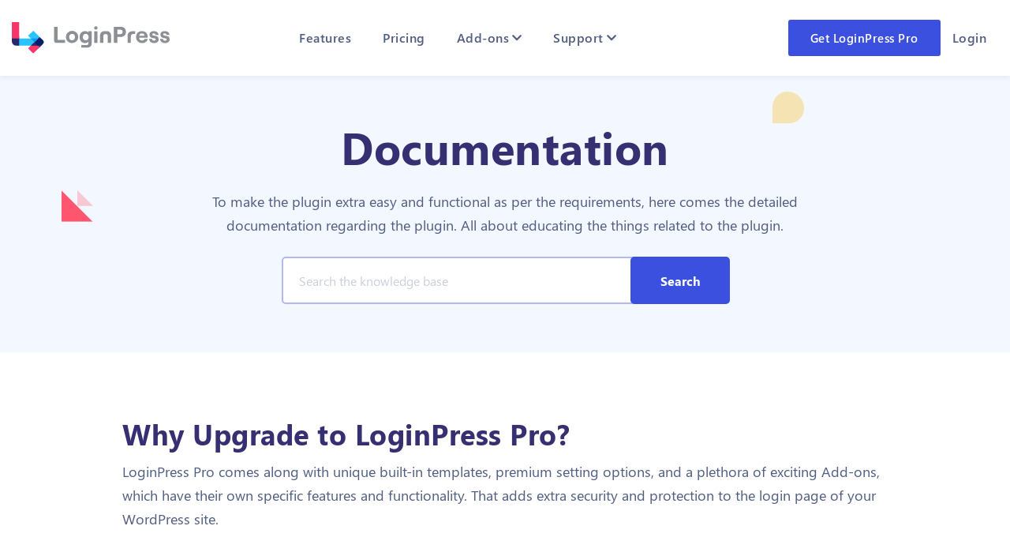

--- FILE ---
content_type: text/html; charset=UTF-8
request_url: https://loginpress.pro/doc/do-i-need-loginpress-pro/
body_size: 19842
content:
<!DOCTYPE html>
<html lang="en-US" prefix="og: https://ogp.me/ns#">
<head>
    <meta charset="UTF-8">
    <meta http-equiv="X-UA-Compatible" content="IE=edge">
    <meta name="viewport" content="width=device-width, initial-scale=1.0">
	<script>
function addLoginPressSocialButton() {
	var rmLoginPressChecked = false;
	// Save the state of the "Remember Me" checkbox
	if (document.getElementById('rememberme') && document.getElementById('rememberme').checked == true) {
		rmLoginPressChecked = true;
	}

	var existingContainer = document.querySelector('#loginform .social-networks');
	var loginForm = document.getElementById('loginform');
	var position = "default"; // Replace this with dynamic logic if needed
	if (existingContainer) {
		// Clone the existing container before removing it
		let $slLoginPressContainer = existingContainer.cloneNode(true);
		existingContainer.remove(); // Safely remove the original container
		const separators = $slLoginPressContainer.querySelector('.social-sep');

		if (position === 'default' && existingContainer.querySelector('.lpsl-login-text')) {
			loginForm.append($slLoginPressContainer);
		} else if (position === 'below' && existingContainer.querySelector('.lpsl-login-text')) {
			loginForm.append($slLoginPressContainer);
			let gap = '20px'; // Larger gap for default
			$slLoginPressContainer.style.marginTop = gap;
			separators.remove();
		} else if(position === 'above' && existingContainer.querySelector('.lpsl-login-text')){
			separators.remove();
			loginForm.prepend($slLoginPressContainer);
		} else if (position === 'above_separator' && existingContainer.querySelector('.lpsl-login-text')) {
			separators.remove();
			loginForm.prepend(separators);
			loginForm.prepend($slLoginPressContainer);
		}
	}

	// Restore "Remember Me" checkbox state
	if (rmLoginPressChecked !== false) {
		document.getElementById('rememberme').setAttribute('checked', rmLoginPressChecked);
	}
};

function addLoginPressSocialButtonRegister() {
	var existingContainer = document.querySelector('#registerform .social-networks');
	var registerForm = document.getElementById('registerform');
	var position = "default"; // Replace this with dynamic logic if needed
	if (existingContainer) {
		// Clone the existing container before removing it
		let $slLoginPressContainer = existingContainer.cloneNode(true);
		existingContainer.remove(); // Safely remove the original container
		const separators = $slLoginPressContainer.querySelector('.social-sep');
		if (position === 'default' && existingContainer.querySelector('.lpsl-login-text')) {
			registerForm.append($slLoginPressContainer);
		} else if (position === 'below' && existingContainer.querySelector('.lpsl-login-text')) {
			registerForm.append($slLoginPressContainer);
			let gap = '20px'; // Larger gap for default
			$slLoginPressContainer.style.marginTop = gap;
			separators.remove();
		} else if(position === 'above' && existingContainer.querySelector('.lpsl-login-text')){
			separators.remove();
			registerForm.prepend($slLoginPressContainer);
		} else if (position === 'above_separator' && existingContainer.querySelector('.lpsl-login-text')) {
			separators.remove();
			registerForm.prepend(separators);
			registerForm.prepend($slLoginPressContainer);
		}
	}
};
document.addEventListener('DOMContentLoaded', function () {
	// Check for the presence of the login form elements after DOM has loaded
	if (document.getElementById('rememberme') || document.querySelector('loginpress-login-widget #loginform')) {
		if(!document.getElementById('learndash-login-form'))
			addLoginPressSocialButton();
	} 
	if (!document.getElementById('learndash_registerform')) {
		addLoginPressSocialButtonRegister();
	}
});
</script>
	<style>img:is([sizes="auto" i], [sizes^="auto," i]) { contain-intrinsic-size: 3000px 1500px }</style>
	
<!-- Search Engine Optimization by Rank Math PRO - https://rankmath.com/ -->
<title>Why Upgrade to LoginPress Pro? - LoginPress</title>
<meta name="description" content="LoginPress Pro comes along with unique built-in templates, premium setting options, and a plethora of exciting Add-ons, which have their own specific features"/>
<meta name="robots" content="follow, index, max-snippet:-1, max-video-preview:-1, max-image-preview:large"/>
<link rel="canonical" href="https://loginpress.pro/doc/do-i-need-loginpress-pro/" />
<meta property="og:locale" content="en_US" />
<meta property="og:type" content="article" />
<meta property="og:title" content="Why Upgrade to LoginPress Pro? - LoginPress" />
<meta property="og:description" content="LoginPress Pro comes along with unique built-in templates, premium setting options, and a plethora of exciting Add-ons, which have their own specific features" />
<meta property="og:url" content="https://loginpress.pro/doc/do-i-need-loginpress-pro/" />
<meta property="og:site_name" content="LoginPress" />
<meta property="og:updated_time" content="2024-01-03T00:39:13-07:00" />
<meta name="twitter:card" content="summary_large_image" />
<meta name="twitter:title" content="Why Upgrade to LoginPress Pro? - LoginPress" />
<meta name="twitter:description" content="LoginPress Pro comes along with unique built-in templates, premium setting options, and a plethora of exciting Add-ons, which have their own specific features" />
<script type="application/ld+json" class="rank-math-schema-pro">{"@context":"https://schema.org","@graph":[{"@type":"BreadcrumbList","@id":"https://loginpress.pro/doc/do-i-need-loginpress-pro/#breadcrumb","itemListElement":[{"@type":"ListItem","position":"1","item":{"@id":"https://loginpress.pro","name":"Home"}},{"@type":"ListItem","position":"2","item":{"@id":"https://loginpress.pro/doc/do-i-need-loginpress-pro/","name":"Why Upgrade to LoginPress Pro?"}}]}]}</script>
<!-- /Rank Math WordPress SEO plugin -->

<link rel='dns-prefetch' href='//cdnjs.cloudflare.com' />
<link rel="alternate" type="application/rss+xml" title="LoginPress &raquo; Feed" href="https://loginpress.pro/feed/" />
<link rel="alternate" type="application/rss+xml" title="LoginPress &raquo; Comments Feed" href="https://loginpress.pro/comments/feed/" />
<link rel="alternate" type="application/rss+xml" title="LoginPress &raquo; Why Upgrade to LoginPress Pro? Comments Feed" href="https://loginpress.pro/doc/do-i-need-loginpress-pro/feed/" />
<script>
window._wpemojiSettings = {"baseUrl":"https:\/\/s.w.org\/images\/core\/emoji\/16.0.1\/72x72\/","ext":".png","svgUrl":"https:\/\/s.w.org\/images\/core\/emoji\/16.0.1\/svg\/","svgExt":".svg","source":{"concatemoji":"https:\/\/loginpress.pro\/wp-includes\/js\/wp-emoji-release.min.js?ver=6.8.3"}};
/*! This file is auto-generated */
!function(s,n){var o,i,e;function c(e){try{var t={supportTests:e,timestamp:(new Date).valueOf()};sessionStorage.setItem(o,JSON.stringify(t))}catch(e){}}function p(e,t,n){e.clearRect(0,0,e.canvas.width,e.canvas.height),e.fillText(t,0,0);var t=new Uint32Array(e.getImageData(0,0,e.canvas.width,e.canvas.height).data),a=(e.clearRect(0,0,e.canvas.width,e.canvas.height),e.fillText(n,0,0),new Uint32Array(e.getImageData(0,0,e.canvas.width,e.canvas.height).data));return t.every(function(e,t){return e===a[t]})}function u(e,t){e.clearRect(0,0,e.canvas.width,e.canvas.height),e.fillText(t,0,0);for(var n=e.getImageData(16,16,1,1),a=0;a<n.data.length;a++)if(0!==n.data[a])return!1;return!0}function f(e,t,n,a){switch(t){case"flag":return n(e,"\ud83c\udff3\ufe0f\u200d\u26a7\ufe0f","\ud83c\udff3\ufe0f\u200b\u26a7\ufe0f")?!1:!n(e,"\ud83c\udde8\ud83c\uddf6","\ud83c\udde8\u200b\ud83c\uddf6")&&!n(e,"\ud83c\udff4\udb40\udc67\udb40\udc62\udb40\udc65\udb40\udc6e\udb40\udc67\udb40\udc7f","\ud83c\udff4\u200b\udb40\udc67\u200b\udb40\udc62\u200b\udb40\udc65\u200b\udb40\udc6e\u200b\udb40\udc67\u200b\udb40\udc7f");case"emoji":return!a(e,"\ud83e\udedf")}return!1}function g(e,t,n,a){var r="undefined"!=typeof WorkerGlobalScope&&self instanceof WorkerGlobalScope?new OffscreenCanvas(300,150):s.createElement("canvas"),o=r.getContext("2d",{willReadFrequently:!0}),i=(o.textBaseline="top",o.font="600 32px Arial",{});return e.forEach(function(e){i[e]=t(o,e,n,a)}),i}function t(e){var t=s.createElement("script");t.src=e,t.defer=!0,s.head.appendChild(t)}"undefined"!=typeof Promise&&(o="wpEmojiSettingsSupports",i=["flag","emoji"],n.supports={everything:!0,everythingExceptFlag:!0},e=new Promise(function(e){s.addEventListener("DOMContentLoaded",e,{once:!0})}),new Promise(function(t){var n=function(){try{var e=JSON.parse(sessionStorage.getItem(o));if("object"==typeof e&&"number"==typeof e.timestamp&&(new Date).valueOf()<e.timestamp+604800&&"object"==typeof e.supportTests)return e.supportTests}catch(e){}return null}();if(!n){if("undefined"!=typeof Worker&&"undefined"!=typeof OffscreenCanvas&&"undefined"!=typeof URL&&URL.createObjectURL&&"undefined"!=typeof Blob)try{var e="postMessage("+g.toString()+"("+[JSON.stringify(i),f.toString(),p.toString(),u.toString()].join(",")+"));",a=new Blob([e],{type:"text/javascript"}),r=new Worker(URL.createObjectURL(a),{name:"wpTestEmojiSupports"});return void(r.onmessage=function(e){c(n=e.data),r.terminate(),t(n)})}catch(e){}c(n=g(i,f,p,u))}t(n)}).then(function(e){for(var t in e)n.supports[t]=e[t],n.supports.everything=n.supports.everything&&n.supports[t],"flag"!==t&&(n.supports.everythingExceptFlag=n.supports.everythingExceptFlag&&n.supports[t]);n.supports.everythingExceptFlag=n.supports.everythingExceptFlag&&!n.supports.flag,n.DOMReady=!1,n.readyCallback=function(){n.DOMReady=!0}}).then(function(){return e}).then(function(){var e;n.supports.everything||(n.readyCallback(),(e=n.source||{}).concatemoji?t(e.concatemoji):e.wpemoji&&e.twemoji&&(t(e.twemoji),t(e.wpemoji)))}))}((window,document),window._wpemojiSettings);
</script>
<style id='wp-emoji-styles-inline-css'>

	img.wp-smiley, img.emoji {
		display: inline !important;
		border: none !important;
		box-shadow: none !important;
		height: 1em !important;
		width: 1em !important;
		margin: 0 0.07em !important;
		vertical-align: -0.1em !important;
		background: none !important;
		padding: 0 !important;
	}
</style>
<link rel='stylesheet' id='wp-block-library-css' href='https://loginpress.pro/wp-includes/css/dist/block-library/style.min.css?ver=6.8.3' media='all' />
<style id='wp-block-library-theme-inline-css'>
.wp-block-audio :where(figcaption){color:#555;font-size:13px;text-align:center}.is-dark-theme .wp-block-audio :where(figcaption){color:#ffffffa6}.wp-block-audio{margin:0 0 1em}.wp-block-code{border:1px solid #ccc;border-radius:4px;font-family:Menlo,Consolas,monaco,monospace;padding:.8em 1em}.wp-block-embed :where(figcaption){color:#555;font-size:13px;text-align:center}.is-dark-theme .wp-block-embed :where(figcaption){color:#ffffffa6}.wp-block-embed{margin:0 0 1em}.blocks-gallery-caption{color:#555;font-size:13px;text-align:center}.is-dark-theme .blocks-gallery-caption{color:#ffffffa6}:root :where(.wp-block-image figcaption){color:#555;font-size:13px;text-align:center}.is-dark-theme :root :where(.wp-block-image figcaption){color:#ffffffa6}.wp-block-image{margin:0 0 1em}.wp-block-pullquote{border-bottom:4px solid;border-top:4px solid;color:currentColor;margin-bottom:1.75em}.wp-block-pullquote cite,.wp-block-pullquote footer,.wp-block-pullquote__citation{color:currentColor;font-size:.8125em;font-style:normal;text-transform:uppercase}.wp-block-quote{border-left:.25em solid;margin:0 0 1.75em;padding-left:1em}.wp-block-quote cite,.wp-block-quote footer{color:currentColor;font-size:.8125em;font-style:normal;position:relative}.wp-block-quote:where(.has-text-align-right){border-left:none;border-right:.25em solid;padding-left:0;padding-right:1em}.wp-block-quote:where(.has-text-align-center){border:none;padding-left:0}.wp-block-quote.is-large,.wp-block-quote.is-style-large,.wp-block-quote:where(.is-style-plain){border:none}.wp-block-search .wp-block-search__label{font-weight:700}.wp-block-search__button{border:1px solid #ccc;padding:.375em .625em}:where(.wp-block-group.has-background){padding:1.25em 2.375em}.wp-block-separator.has-css-opacity{opacity:.4}.wp-block-separator{border:none;border-bottom:2px solid;margin-left:auto;margin-right:auto}.wp-block-separator.has-alpha-channel-opacity{opacity:1}.wp-block-separator:not(.is-style-wide):not(.is-style-dots){width:100px}.wp-block-separator.has-background:not(.is-style-dots){border-bottom:none;height:1px}.wp-block-separator.has-background:not(.is-style-wide):not(.is-style-dots){height:2px}.wp-block-table{margin:0 0 1em}.wp-block-table td,.wp-block-table th{word-break:normal}.wp-block-table :where(figcaption){color:#555;font-size:13px;text-align:center}.is-dark-theme .wp-block-table :where(figcaption){color:#ffffffa6}.wp-block-video :where(figcaption){color:#555;font-size:13px;text-align:center}.is-dark-theme .wp-block-video :where(figcaption){color:#ffffffa6}.wp-block-video{margin:0 0 1em}:root :where(.wp-block-template-part.has-background){margin-bottom:0;margin-top:0;padding:1.25em 2.375em}
</style>
<style id='classic-theme-styles-inline-css'>
/*! This file is auto-generated */
.wp-block-button__link{color:#fff;background-color:#32373c;border-radius:9999px;box-shadow:none;text-decoration:none;padding:calc(.667em + 2px) calc(1.333em + 2px);font-size:1.125em}.wp-block-file__button{background:#32373c;color:#fff;text-decoration:none}
</style>
<link rel='stylesheet' id='twenty-twenty-one-custom-color-overrides-css' href='https://loginpress.pro/wp-content/themes/twentytwentyone/assets/css/custom-color-overrides.css?ver=1.0.0' media='all' />
<style id='global-styles-inline-css'>
:root{--wp--preset--aspect-ratio--square: 1;--wp--preset--aspect-ratio--4-3: 4/3;--wp--preset--aspect-ratio--3-4: 3/4;--wp--preset--aspect-ratio--3-2: 3/2;--wp--preset--aspect-ratio--2-3: 2/3;--wp--preset--aspect-ratio--16-9: 16/9;--wp--preset--aspect-ratio--9-16: 9/16;--wp--preset--color--black: #000000;--wp--preset--color--cyan-bluish-gray: #abb8c3;--wp--preset--color--white: #FFFFFF;--wp--preset--color--pale-pink: #f78da7;--wp--preset--color--vivid-red: #cf2e2e;--wp--preset--color--luminous-vivid-orange: #ff6900;--wp--preset--color--luminous-vivid-amber: #fcb900;--wp--preset--color--light-green-cyan: #7bdcb5;--wp--preset--color--vivid-green-cyan: #00d084;--wp--preset--color--pale-cyan-blue: #8ed1fc;--wp--preset--color--vivid-cyan-blue: #0693e3;--wp--preset--color--vivid-purple: #9b51e0;--wp--preset--color--dark-gray: #28303D;--wp--preset--color--gray: #39414D;--wp--preset--color--green: #D1E4DD;--wp--preset--color--blue: #D1DFE4;--wp--preset--color--purple: #D1D1E4;--wp--preset--color--red: #E4D1D1;--wp--preset--color--orange: #E4DAD1;--wp--preset--color--yellow: #EEEADD;--wp--preset--gradient--vivid-cyan-blue-to-vivid-purple: linear-gradient(135deg,rgba(6,147,227,1) 0%,rgb(155,81,224) 100%);--wp--preset--gradient--light-green-cyan-to-vivid-green-cyan: linear-gradient(135deg,rgb(122,220,180) 0%,rgb(0,208,130) 100%);--wp--preset--gradient--luminous-vivid-amber-to-luminous-vivid-orange: linear-gradient(135deg,rgba(252,185,0,1) 0%,rgba(255,105,0,1) 100%);--wp--preset--gradient--luminous-vivid-orange-to-vivid-red: linear-gradient(135deg,rgba(255,105,0,1) 0%,rgb(207,46,46) 100%);--wp--preset--gradient--very-light-gray-to-cyan-bluish-gray: linear-gradient(135deg,rgb(238,238,238) 0%,rgb(169,184,195) 100%);--wp--preset--gradient--cool-to-warm-spectrum: linear-gradient(135deg,rgb(74,234,220) 0%,rgb(151,120,209) 20%,rgb(207,42,186) 40%,rgb(238,44,130) 60%,rgb(251,105,98) 80%,rgb(254,248,76) 100%);--wp--preset--gradient--blush-light-purple: linear-gradient(135deg,rgb(255,206,236) 0%,rgb(152,150,240) 100%);--wp--preset--gradient--blush-bordeaux: linear-gradient(135deg,rgb(254,205,165) 0%,rgb(254,45,45) 50%,rgb(107,0,62) 100%);--wp--preset--gradient--luminous-dusk: linear-gradient(135deg,rgb(255,203,112) 0%,rgb(199,81,192) 50%,rgb(65,88,208) 100%);--wp--preset--gradient--pale-ocean: linear-gradient(135deg,rgb(255,245,203) 0%,rgb(182,227,212) 50%,rgb(51,167,181) 100%);--wp--preset--gradient--electric-grass: linear-gradient(135deg,rgb(202,248,128) 0%,rgb(113,206,126) 100%);--wp--preset--gradient--midnight: linear-gradient(135deg,rgb(2,3,129) 0%,rgb(40,116,252) 100%);--wp--preset--gradient--purple-to-yellow: linear-gradient(160deg, #D1D1E4 0%, #EEEADD 100%);--wp--preset--gradient--yellow-to-purple: linear-gradient(160deg, #EEEADD 0%, #D1D1E4 100%);--wp--preset--gradient--green-to-yellow: linear-gradient(160deg, #D1E4DD 0%, #EEEADD 100%);--wp--preset--gradient--yellow-to-green: linear-gradient(160deg, #EEEADD 0%, #D1E4DD 100%);--wp--preset--gradient--red-to-yellow: linear-gradient(160deg, #E4D1D1 0%, #EEEADD 100%);--wp--preset--gradient--yellow-to-red: linear-gradient(160deg, #EEEADD 0%, #E4D1D1 100%);--wp--preset--gradient--purple-to-red: linear-gradient(160deg, #D1D1E4 0%, #E4D1D1 100%);--wp--preset--gradient--red-to-purple: linear-gradient(160deg, #E4D1D1 0%, #D1D1E4 100%);--wp--preset--font-size--small: 18px;--wp--preset--font-size--medium: 20px;--wp--preset--font-size--large: 24px;--wp--preset--font-size--x-large: 42px;--wp--preset--font-size--extra-small: 16px;--wp--preset--font-size--normal: 20px;--wp--preset--font-size--extra-large: 40px;--wp--preset--font-size--huge: 96px;--wp--preset--font-size--gigantic: 144px;--wp--preset--spacing--20: 0.44rem;--wp--preset--spacing--30: 0.67rem;--wp--preset--spacing--40: 1rem;--wp--preset--spacing--50: 1.5rem;--wp--preset--spacing--60: 2.25rem;--wp--preset--spacing--70: 3.38rem;--wp--preset--spacing--80: 5.06rem;--wp--preset--shadow--natural: 6px 6px 9px rgba(0, 0, 0, 0.2);--wp--preset--shadow--deep: 12px 12px 50px rgba(0, 0, 0, 0.4);--wp--preset--shadow--sharp: 6px 6px 0px rgba(0, 0, 0, 0.2);--wp--preset--shadow--outlined: 6px 6px 0px -3px rgba(255, 255, 255, 1), 6px 6px rgba(0, 0, 0, 1);--wp--preset--shadow--crisp: 6px 6px 0px rgba(0, 0, 0, 1);}:where(.is-layout-flex){gap: 0.5em;}:where(.is-layout-grid){gap: 0.5em;}body .is-layout-flex{display: flex;}.is-layout-flex{flex-wrap: wrap;align-items: center;}.is-layout-flex > :is(*, div){margin: 0;}body .is-layout-grid{display: grid;}.is-layout-grid > :is(*, div){margin: 0;}:where(.wp-block-columns.is-layout-flex){gap: 2em;}:where(.wp-block-columns.is-layout-grid){gap: 2em;}:where(.wp-block-post-template.is-layout-flex){gap: 1.25em;}:where(.wp-block-post-template.is-layout-grid){gap: 1.25em;}.has-black-color{color: var(--wp--preset--color--black) !important;}.has-cyan-bluish-gray-color{color: var(--wp--preset--color--cyan-bluish-gray) !important;}.has-white-color{color: var(--wp--preset--color--white) !important;}.has-pale-pink-color{color: var(--wp--preset--color--pale-pink) !important;}.has-vivid-red-color{color: var(--wp--preset--color--vivid-red) !important;}.has-luminous-vivid-orange-color{color: var(--wp--preset--color--luminous-vivid-orange) !important;}.has-luminous-vivid-amber-color{color: var(--wp--preset--color--luminous-vivid-amber) !important;}.has-light-green-cyan-color{color: var(--wp--preset--color--light-green-cyan) !important;}.has-vivid-green-cyan-color{color: var(--wp--preset--color--vivid-green-cyan) !important;}.has-pale-cyan-blue-color{color: var(--wp--preset--color--pale-cyan-blue) !important;}.has-vivid-cyan-blue-color{color: var(--wp--preset--color--vivid-cyan-blue) !important;}.has-vivid-purple-color{color: var(--wp--preset--color--vivid-purple) !important;}.has-black-background-color{background-color: var(--wp--preset--color--black) !important;}.has-cyan-bluish-gray-background-color{background-color: var(--wp--preset--color--cyan-bluish-gray) !important;}.has-white-background-color{background-color: var(--wp--preset--color--white) !important;}.has-pale-pink-background-color{background-color: var(--wp--preset--color--pale-pink) !important;}.has-vivid-red-background-color{background-color: var(--wp--preset--color--vivid-red) !important;}.has-luminous-vivid-orange-background-color{background-color: var(--wp--preset--color--luminous-vivid-orange) !important;}.has-luminous-vivid-amber-background-color{background-color: var(--wp--preset--color--luminous-vivid-amber) !important;}.has-light-green-cyan-background-color{background-color: var(--wp--preset--color--light-green-cyan) !important;}.has-vivid-green-cyan-background-color{background-color: var(--wp--preset--color--vivid-green-cyan) !important;}.has-pale-cyan-blue-background-color{background-color: var(--wp--preset--color--pale-cyan-blue) !important;}.has-vivid-cyan-blue-background-color{background-color: var(--wp--preset--color--vivid-cyan-blue) !important;}.has-vivid-purple-background-color{background-color: var(--wp--preset--color--vivid-purple) !important;}.has-black-border-color{border-color: var(--wp--preset--color--black) !important;}.has-cyan-bluish-gray-border-color{border-color: var(--wp--preset--color--cyan-bluish-gray) !important;}.has-white-border-color{border-color: var(--wp--preset--color--white) !important;}.has-pale-pink-border-color{border-color: var(--wp--preset--color--pale-pink) !important;}.has-vivid-red-border-color{border-color: var(--wp--preset--color--vivid-red) !important;}.has-luminous-vivid-orange-border-color{border-color: var(--wp--preset--color--luminous-vivid-orange) !important;}.has-luminous-vivid-amber-border-color{border-color: var(--wp--preset--color--luminous-vivid-amber) !important;}.has-light-green-cyan-border-color{border-color: var(--wp--preset--color--light-green-cyan) !important;}.has-vivid-green-cyan-border-color{border-color: var(--wp--preset--color--vivid-green-cyan) !important;}.has-pale-cyan-blue-border-color{border-color: var(--wp--preset--color--pale-cyan-blue) !important;}.has-vivid-cyan-blue-border-color{border-color: var(--wp--preset--color--vivid-cyan-blue) !important;}.has-vivid-purple-border-color{border-color: var(--wp--preset--color--vivid-purple) !important;}.has-vivid-cyan-blue-to-vivid-purple-gradient-background{background: var(--wp--preset--gradient--vivid-cyan-blue-to-vivid-purple) !important;}.has-light-green-cyan-to-vivid-green-cyan-gradient-background{background: var(--wp--preset--gradient--light-green-cyan-to-vivid-green-cyan) !important;}.has-luminous-vivid-amber-to-luminous-vivid-orange-gradient-background{background: var(--wp--preset--gradient--luminous-vivid-amber-to-luminous-vivid-orange) !important;}.has-luminous-vivid-orange-to-vivid-red-gradient-background{background: var(--wp--preset--gradient--luminous-vivid-orange-to-vivid-red) !important;}.has-very-light-gray-to-cyan-bluish-gray-gradient-background{background: var(--wp--preset--gradient--very-light-gray-to-cyan-bluish-gray) !important;}.has-cool-to-warm-spectrum-gradient-background{background: var(--wp--preset--gradient--cool-to-warm-spectrum) !important;}.has-blush-light-purple-gradient-background{background: var(--wp--preset--gradient--blush-light-purple) !important;}.has-blush-bordeaux-gradient-background{background: var(--wp--preset--gradient--blush-bordeaux) !important;}.has-luminous-dusk-gradient-background{background: var(--wp--preset--gradient--luminous-dusk) !important;}.has-pale-ocean-gradient-background{background: var(--wp--preset--gradient--pale-ocean) !important;}.has-electric-grass-gradient-background{background: var(--wp--preset--gradient--electric-grass) !important;}.has-midnight-gradient-background{background: var(--wp--preset--gradient--midnight) !important;}.has-small-font-size{font-size: var(--wp--preset--font-size--small) !important;}.has-medium-font-size{font-size: var(--wp--preset--font-size--medium) !important;}.has-large-font-size{font-size: var(--wp--preset--font-size--large) !important;}.has-x-large-font-size{font-size: var(--wp--preset--font-size--x-large) !important;}
:where(.wp-block-post-template.is-layout-flex){gap: 1.25em;}:where(.wp-block-post-template.is-layout-grid){gap: 1.25em;}
:where(.wp-block-columns.is-layout-flex){gap: 2em;}:where(.wp-block-columns.is-layout-grid){gap: 2em;}
:root :where(.wp-block-pullquote){font-size: 1.5em;line-height: 1.6;}
</style>
<link rel='stylesheet' id='ssb-front-css-css' href='https://loginpress.pro/wp-content/plugins/simple-social-buttons/assets/css/front.css?ver=6.2.0' media='all' />
<link rel='stylesheet' id='loginpress-login-widget-style-css' href='https://loginpress.pro/wp-content/plugins/loginpress-pro/addons/login-widget/assets/css/style.css?ver=6.0.1' media='all' />
<style id='loginpress-login-widget-style-inline-css'>

                .loginpress-login-widget .loginpress_widget_error{
                  background-color: #fbb1b7;
                  color: #ae121e;
                }
</style>
<link rel='stylesheet' id='font-awesome-css' href='https://cdnjs.cloudflare.com/ajax/libs/font-awesome/4.7.0/css/font-awesome.min.css?ver=6.8.3' media='all' />
<link rel='stylesheet' id='loginpress-social-login-css' href='https://loginpress.pro/wp-content/plugins/loginpress-pro/addons/social-login/assets/css/login.css?ver=6.0.1' media='all' />
<link rel='stylesheet' id='twenty-twenty-one-style-css' href='https://loginpress.pro/wp-content/themes/twentytwentyone/style.css?ver=1.0.0' media='all' />
<link rel='stylesheet' id='twenty-twenty-one-print-style-css' href='https://loginpress.pro/wp-content/themes/twentytwentyone/assets/css/print.css?ver=1.0.0' media='print' />
<link rel='stylesheet' id='loginpress-2021-css' href='https://loginpress.pro/wp-content/themes/wp-loginpress-pro-theme/assets/css/style.css?ver=649121981' media='' />
<link rel='stylesheet' id='font-awesome-loginpress-css' href='https://cdnjs.cloudflare.com/ajax/libs/font-awesome/5.9.0/css/all.min.css?ver=1064197160' media='' />
<script src="https://loginpress.pro/wp-includes/js/jquery/jquery.min.js?ver=3.7.1" id="jquery-core-js"></script>
<script src="https://loginpress.pro/wp-includes/js/jquery/jquery-migrate.min.js?ver=3.4.1" id="jquery-migrate-js"></script>
<script src="https://loginpress.pro/wp-includes/js/dist/vendor/react.min.js?ver=18.3.1.1" id="react-js"></script>
<script src="https://loginpress.pro/wp-includes/js/dist/vendor/react-jsx-runtime.min.js?ver=18.3.1" id="react-jsx-runtime-js"></script>
<script src="https://loginpress.pro/wp-includes/js/dist/autop.min.js?ver=9fb50649848277dd318d" id="wp-autop-js"></script>
<script src="https://loginpress.pro/wp-includes/js/dist/vendor/wp-polyfill.min.js?ver=3.15.0" id="wp-polyfill-js"></script>
<script src="https://loginpress.pro/wp-includes/js/dist/blob.min.js?ver=9113eed771d446f4a556" id="wp-blob-js"></script>
<script src="https://loginpress.pro/wp-includes/js/dist/block-serialization-default-parser.min.js?ver=14d44daebf663d05d330" id="wp-block-serialization-default-parser-js"></script>
<script src="https://loginpress.pro/wp-includes/js/dist/hooks.min.js?ver=4d63a3d491d11ffd8ac6" id="wp-hooks-js"></script>
<script src="https://loginpress.pro/wp-includes/js/dist/deprecated.min.js?ver=e1f84915c5e8ae38964c" id="wp-deprecated-js"></script>
<script src="https://loginpress.pro/wp-includes/js/dist/dom.min.js?ver=80bd57c84b45cf04f4ce" id="wp-dom-js"></script>
<script src="https://loginpress.pro/wp-includes/js/dist/vendor/react-dom.min.js?ver=18.3.1.1" id="react-dom-js"></script>
<script src="https://loginpress.pro/wp-includes/js/dist/escape-html.min.js?ver=6561a406d2d232a6fbd2" id="wp-escape-html-js"></script>
<script src="https://loginpress.pro/wp-includes/js/dist/element.min.js?ver=a4eeeadd23c0d7ab1d2d" id="wp-element-js"></script>
<script src="https://loginpress.pro/wp-includes/js/dist/is-shallow-equal.min.js?ver=e0f9f1d78d83f5196979" id="wp-is-shallow-equal-js"></script>
<script src="https://loginpress.pro/wp-includes/js/dist/i18n.min.js?ver=5e580eb46a90c2b997e6" id="wp-i18n-js"></script>
<script id="wp-i18n-js-after">
wp.i18n.setLocaleData( { 'text direction\u0004ltr': [ 'ltr' ] } );
</script>
<script src="https://loginpress.pro/wp-includes/js/dist/keycodes.min.js?ver=034ff647a54b018581d3" id="wp-keycodes-js"></script>
<script src="https://loginpress.pro/wp-includes/js/dist/priority-queue.min.js?ver=9c21c957c7e50ffdbf48" id="wp-priority-queue-js"></script>
<script src="https://loginpress.pro/wp-includes/js/dist/compose.min.js?ver=84bcf832a5c99203f3db" id="wp-compose-js"></script>
<script src="https://loginpress.pro/wp-includes/js/dist/private-apis.min.js?ver=0f8478f1ba7e0eea562b" id="wp-private-apis-js"></script>
<script src="https://loginpress.pro/wp-includes/js/dist/redux-routine.min.js?ver=8bb92d45458b29590f53" id="wp-redux-routine-js"></script>
<script src="https://loginpress.pro/wp-includes/js/dist/data.min.js?ver=fe6c4835cd00e12493c3" id="wp-data-js"></script>
<script id="wp-data-js-after">
( function() {
	var userId = 0;
	var storageKey = "WP_DATA_USER_" + userId;
	wp.data
		.use( wp.data.plugins.persistence, { storageKey: storageKey } );
} )();
</script>
<script src="https://loginpress.pro/wp-includes/js/dist/html-entities.min.js?ver=2cd3358363e0675638fb" id="wp-html-entities-js"></script>
<script src="https://loginpress.pro/wp-includes/js/dist/dom-ready.min.js?ver=f77871ff7694fffea381" id="wp-dom-ready-js"></script>
<script src="https://loginpress.pro/wp-includes/js/dist/a11y.min.js?ver=3156534cc54473497e14" id="wp-a11y-js"></script>
<script src="https://loginpress.pro/wp-includes/js/dist/rich-text.min.js?ver=74178fc8c4d67d66f1a8" id="wp-rich-text-js"></script>
<script src="https://loginpress.pro/wp-includes/js/dist/shortcode.min.js?ver=b7747eee0efafd2f0c3b" id="wp-shortcode-js"></script>
<script src="https://loginpress.pro/wp-includes/js/dist/warning.min.js?ver=ed7c8b0940914f4fe44b" id="wp-warning-js"></script>
<script src="https://loginpress.pro/wp-includes/js/dist/blocks.min.js?ver=84530c06a3c62815b497" id="wp-blocks-js"></script>
<script src="https://loginpress.pro/wp-includes/js/dist/url.min.js?ver=c2964167dfe2477c14ea" id="wp-url-js"></script>
<script src="https://loginpress.pro/wp-includes/js/dist/api-fetch.min.js?ver=3623a576c78df404ff20" id="wp-api-fetch-js"></script>
<script id="wp-api-fetch-js-after">
wp.apiFetch.use( wp.apiFetch.createRootURLMiddleware( "https://loginpress.pro/wp-json/" ) );
wp.apiFetch.nonceMiddleware = wp.apiFetch.createNonceMiddleware( "2e6db50aee" );
wp.apiFetch.use( wp.apiFetch.nonceMiddleware );
wp.apiFetch.use( wp.apiFetch.mediaUploadMiddleware );
wp.apiFetch.nonceEndpoint = "https://loginpress.pro/wp-admin/admin-ajax.php?action=rest-nonce";
</script>
<script src="https://loginpress.pro/wp-includes/js/dist/vendor/moment.min.js?ver=2.30.1" id="moment-js"></script>
<script id="moment-js-after">
moment.updateLocale( 'en_US', {"months":["January","February","March","April","May","June","July","August","September","October","November","December"],"monthsShort":["Jan","Feb","Mar","Apr","May","Jun","Jul","Aug","Sep","Oct","Nov","Dec"],"weekdays":["Sunday","Monday","Tuesday","Wednesday","Thursday","Friday","Saturday"],"weekdaysShort":["Sun","Mon","Tue","Wed","Thu","Fri","Sat"],"week":{"dow":1},"longDateFormat":{"LT":"g:i a","LTS":null,"L":null,"LL":"F j, Y","LLL":"F j, Y g:i a","LLLL":null}} );
</script>
<script src="https://loginpress.pro/wp-includes/js/dist/date.min.js?ver=85ff222add187a4e358f" id="wp-date-js"></script>
<script id="wp-date-js-after">
wp.date.setSettings( {"l10n":{"locale":"en_US","months":["January","February","March","April","May","June","July","August","September","October","November","December"],"monthsShort":["Jan","Feb","Mar","Apr","May","Jun","Jul","Aug","Sep","Oct","Nov","Dec"],"weekdays":["Sunday","Monday","Tuesday","Wednesday","Thursday","Friday","Saturday"],"weekdaysShort":["Sun","Mon","Tue","Wed","Thu","Fri","Sat"],"meridiem":{"am":"am","pm":"pm","AM":"AM","PM":"PM"},"relative":{"future":"%s from now","past":"%s ago","s":"a second","ss":"%d seconds","m":"a minute","mm":"%d minutes","h":"an hour","hh":"%d hours","d":"a day","dd":"%d days","M":"a month","MM":"%d months","y":"a year","yy":"%d years"},"startOfWeek":1},"formats":{"time":"g:i a","date":"F j, Y","datetime":"F j, Y g:i a","datetimeAbbreviated":"M j, Y g:i a"},"timezone":{"offset":-7,"offsetFormatted":"-7","string":"America\/Phoenix","abbr":"MST"}} );
</script>
<script src="https://loginpress.pro/wp-includes/js/dist/primitives.min.js?ver=aef2543ab60c8c9bb609" id="wp-primitives-js"></script>
<script src="https://loginpress.pro/wp-includes/js/dist/components.min.js?ver=865f2ec3b5f5195705e0" id="wp-components-js"></script>
<script src="https://loginpress.pro/wp-includes/js/dist/keyboard-shortcuts.min.js?ver=32686e58e84193ce808b" id="wp-keyboard-shortcuts-js"></script>
<script src="https://loginpress.pro/wp-includes/js/dist/commands.min.js?ver=14ee29ad1743be844b11" id="wp-commands-js"></script>
<script src="https://loginpress.pro/wp-includes/js/dist/notices.min.js?ver=673a68a7ac2f556ed50b" id="wp-notices-js"></script>
<script src="https://loginpress.pro/wp-includes/js/dist/preferences-persistence.min.js?ver=9307a8c9e3254140a223" id="wp-preferences-persistence-js"></script>
<script src="https://loginpress.pro/wp-includes/js/dist/preferences.min.js?ver=4aa23582b858c882a887" id="wp-preferences-js"></script>
<script id="wp-preferences-js-after">
( function() {
				var serverData = false;
				var userId = "0";
				var persistenceLayer = wp.preferencesPersistence.__unstableCreatePersistenceLayer( serverData, userId );
				var preferencesStore = wp.preferences.store;
				wp.data.dispatch( preferencesStore ).setPersistenceLayer( persistenceLayer );
			} ) ();
</script>
<script src="https://loginpress.pro/wp-includes/js/dist/style-engine.min.js?ver=08cc10e9532531e22456" id="wp-style-engine-js"></script>
<script src="https://loginpress.pro/wp-includes/js/dist/token-list.min.js?ver=3b5f5dcfde830ecef24f" id="wp-token-list-js"></script>
<script src="https://loginpress.pro/wp-includes/js/dist/block-editor.min.js?ver=b3b0b55b35e04df52f7c" id="wp-block-editor-js"></script>
<script src="https://loginpress.pro/wp-includes/js/dist/server-side-render.min.js?ver=345a014347e34be995f0" id="wp-server-side-render-js"></script>
<script id="loginpress-block-social-login-js-extra">
var LoginPressSocialLogins = {"statuses":{"apple":"","google":"","facebook":"","twitter":"","linkedin":"","microsoft":"","github":"","discord":"","wordpress":"","amazon":"","pinterest":"","spotify":"","twitch":"","reddit":"","disqus":""}};
</script>
<script src="https://loginpress.pro/wp-content/plugins/loginpress-pro/addons/social-login/blocks/block.js?ver=1761988706" id="loginpress-block-social-login-js"></script>
<script src="https://loginpress.pro/wp-content/plugins/related-posts-thumbnails/assets/js/front.min.js?ver=4.3.1" id="rpt_front_style-js"></script>
<script src="https://loginpress.pro/wp-content/plugins/related-posts-thumbnails/assets/js/lazy-load.js?ver=4.3.1" id="rpt-lazy-load-js"></script>
<script id="analytify-events-tracking-js-extra">
var analytify_events_tracking = {"ajaxurl":"https:\/\/loginpress.pro\/wp-admin\/admin-ajax.php","tracking_mode":"gtag","ga_mode":"ga4","tracking_code":"G-L93PCDTMP7","is_track_user":"1","root_domain":"loginpress.pro","affiliate_link":"","download_extension":"zip|mp3*|mpe*g|pdf|docx*|pptx*|xlsx*|rar*","anchor_tracking":"on"};
</script>
<script src="https://loginpress.pro/wp-content/plugins/wp-analytify-pro/inc/modules/events-tracking/assets/js/analytify-events-tracking.min.js?ver=7.0.4" id="analytify-events-tracking-js"></script>
<script id="loginpress-login-widget-script-js-extra">
var loginpress_widget_params = {"ajaxurl":"https:\/\/loginpress.pro\/wp-admin\/admin-ajax.php","force_ssl_admin":"1","is_ssl":"1","empty_username":"<strong>Error:<\/strong> The username field is empty.","empty_password":"<strong>Error:<\/strong> The password field is empty.","invalid_username":"<strong>Error:<\/strong> Invalid Username.","invalid_password":"<strong>Error:<\/strong> Invalid Password.","invalid_email":"<strong>Error:<\/strong> The email address isn't correct..","lp_widget_nonce":"8cce8621c1","enable_pass_strength":"off","enable_on_form":"off","min_length":"","require_upper_lower":"off","require_special_char":"off","integer_no_must":"off"};
</script>
<script src="https://loginpress.pro/wp-content/plugins/loginpress-pro/addons/login-widget/assets/js/script.js?ver=6.0.1" id="loginpress-login-widget-script-js"></script>
<script id="zxcvbn-async-js-extra">
var _zxcvbnSettings = {"src":"https:\/\/loginpress.pro\/wp-includes\/js\/zxcvbn.min.js"};
</script>
<script src="https://loginpress.pro/wp-includes/js/zxcvbn-async.min.js?ver=1.0" id="zxcvbn-async-js"></script>
<script id="loginpress_core-js-extra">
var loginpress_local = {"ajaxurl":"https:\/\/loginpress.pro\/wp-admin\/admin-ajax.php","changelog_nonce":"52a382c597"};
</script>
<script src="https://loginpress.pro/wp-content/themes/wp-loginpress-pro-theme/assets/js/core.js?ver=6.8.3" id="loginpress_core-js"></script>
<link rel="https://api.w.org/" href="https://loginpress.pro/wp-json/" /><link rel="alternate" title="JSON" type="application/json" href="https://loginpress.pro/wp-json/wp/v2/docs/230590" /><link rel="EditURI" type="application/rsd+xml" title="RSD" href="https://loginpress.pro/xmlrpc.php?rsd" />
<meta name="generator" content="WordPress 6.8.3" />
<link rel='shortlink' href='https://loginpress.pro/?p=230590' />
<link rel="alternate" title="oEmbed (JSON)" type="application/json+oembed" href="https://loginpress.pro/wp-json/oembed/1.0/embed?url=https%3A%2F%2Floginpress.pro%2Fdoc%2Fdo-i-need-loginpress-pro%2F" />
<link rel="alternate" title="oEmbed (XML)" type="text/xml+oembed" href="https://loginpress.pro/wp-json/oembed/1.0/embed?url=https%3A%2F%2Floginpress.pro%2Fdoc%2Fdo-i-need-loginpress-pro%2F&#038;format=xml" />
		<script type="text/javascript">
				(function(c,l,a,r,i,t,y){
					c[a]=c[a]||function(){(c[a].q=c[a].q||[]).push(arguments)};t=l.createElement(r);t.async=1;
					t.src="https://www.clarity.ms/tag/"+i+"?ref=wordpress";y=l.getElementsByTagName(r)[0];y.parentNode.insertBefore(t,y);
				})(window, document, "clarity", "script", "k1m71h7w0z");
		</script>
		        <style>
            #related_posts_thumbnails li {
                border-right: 1px solid #dddddd;
                background-color: #ffffff            }

            #related_posts_thumbnails li:hover {
                background-color: #eeeeee;
            }

            .relpost_content {
                font-size: 12px;
                color: #333333;
            }

            .relpost-block-single {
                background-color: #ffffff;
                border-right: 1px solid #dddddd;
                border-left: 1px solid #dddddd;
                margin-right: -1px;
            }

            .relpost-block-single:hover {
                background-color: #eeeeee;
            }
        </style>

        
<!-- Open Graph Meta Tags generated by Simple Social Buttons 6.2.0 -->
<meta property="og:title" content="Why Upgrade to LoginPress Pro? - LoginPress" />
<meta property="og:type" content="website" />
<meta property="og:description" content="LoginPress Pro comes along with unique built-in templates, premium setting options, and a plethora of exciting Add-ons, which have their own specific features and functionality. That adds extra security and protection to the login page of your WordPress site." />
<meta property="og:url" content="https://loginpress.pro/doc/do-i-need-loginpress-pro/" />
<meta property="og:site_name" content="LoginPress" />
<meta name="twitter:card" content="summary_large_image" />
<meta name="twitter:description" content="LoginPress Pro comes along with unique built-in templates, premium setting options, and a plethora of exciting Add-ons, which have their own specific features and functionality. That adds extra security and protection to the login page of your WordPress site." />
<meta name="twitter:title" content="Why Upgrade to LoginPress Pro? - LoginPress" />
<meta name="p:domain_verify" content="effa5a9a970c3dcd113f808257a05a02"/>
<!-- Google Tag Manager -->
<script>(function(w,d,s,l,i){w[l]=w[l]||[];w[l].push({'gtm.start':
new Date().getTime(),event:'gtm.js'});var f=d.getElementsByTagName(s)[0],
j=d.createElement(s),dl=l!='dataLayer'?'&l='+l:'';j.async=true;j.src=
'https://www.googletagmanager.com/gtm.js?id='+i+dl;f.parentNode.insertBefore(j,f);
})(window,document,'script','dataLayer','GTM-TW8VSQXM');</script>
<!-- End Google Tag Manager -->
<!-- This code is added by Analytify (7.0.4) https://analytify.io/ !-->
			<script async src="https://www.googletagmanager.com/gtag/js?id=?G-L93PCDTMP7"></script>
			<script>
			window.dataLayer = window.dataLayer || [];
			function gtag(){dataLayer.push(arguments);}
			gtag('js', new Date());

			const configuration = JSON.parse( '{"anonymize_ip":"false","forceSSL":"true","allow_display_features":"true","linker":{"domains":["wpbrigade.com"]},"debug_mode":true,"wpa_author":"Wahab","wpa_post_type":"docs","wpa_published_at":"2019-12-19T06:48:59-07:00","wpa_tags":"untagged","wpa_logged_in":"false"}' );
			const gaID = 'G-L93PCDTMP7';

			gtag('config', 'G-L93PCDTMP7', {
					'link_attribution': true
				});
			gtag('config', gaID, configuration);

			
			</script>

			<!-- This code is added by Analytify (7.0.4) !--><style>.recentcomments a{display:inline !important;padding:0 !important;margin:0 !important;}</style><link rel="icon" href="https://loginpress.pro/wp-content/uploads/2021/06/loginpress-icon.svg" sizes="32x32" />
<link rel="icon" href="https://loginpress.pro/wp-content/uploads/2021/06/loginpress-icon.svg" sizes="192x192" />
<link rel="apple-touch-icon" href="https://loginpress.pro/wp-content/uploads/2021/06/loginpress-icon.svg" />
<meta name="msapplication-TileImage" content="https://loginpress.pro/wp-content/uploads/2021/06/loginpress-icon.svg" />
		<style id="wp-custom-css">
			.single-docs figure.aligncenter .play-btn i {
    position: absolute;
    top: 50%;
    left: 50%;
    transform: translate(-50%, -50%);
    z-index: 1;
}

.single-docs figure.aligncenter > button{
    position: relative;
}
#gform_3 .gform_body{
    width: 100% !important;
}
#gform_3 .gform-footer{
    width: 100% !important;
    padding: 0;
    margin: 0;
    text-align: center;
    justify-content: center;
    margin-top: 20px;
}

#gform_submit_button_3{
    margin: 0;
    text-decoration: none;
    text-align: center;
    line-height: 1.1 !important;
    background-color: var(--primary-blue) !important;
    border-radius: 3px;
    color: var(--white) !important;
    border: 2px solid var(--primary-blue) !important;
    font-size: 15px !important;
    min-width: 170px;
    padding: 15.5px 28px !important;
    transition: all .3s;
    width: auto !important;
}
#gform_submit_button_3:hover{
    background-color: var(--white) !important;
    color: var(--primary-blue) !important;
    border-color: var(--secondary-btn-border) !important;
    cursor: pointer;
}
.gform_wrapper.gravity-theme #gform_3 .ginput_container:not(.ginput_container_fileupload, .ginput_container_radio) input{
    padding: 10px 20px;
    color: #515E81;
}
#gform_3 .ginput_container_radio .gfield_radio{
    display: flex;
        column-gap: 20px;
}
#gform_3 .gform_wrapper.gravity-theme .ginput_container:not(.ginput_container_radio) textarea{
    padding: 10px 20px;
}
#gform_3 #gfield_description_3_12{
    padding-top: 0;
}
.#gform_3 .gform_wrapper.gravity-theme .gform_fields{
    row-gap: 40px;
}
#gform_3 .contact-choose-file-field{
    padding: 0;
}
@media (max-width: 982px){
.#gform_3 .gform_wrapper.gravity-theme .gform_fields{
    row-gap: 25px;
}
}
@media (max-width: 767px){
.#gform_3 .gform_wrapper.gravity-theme .gform_fields{
    row-gap: 16px;
}
    .contact-form-wrapper form:is(#gform_3){
        width: 100%;
        max-width: 100%;
    }
}		</style>
		</head>
<body class="wp-singular docs-template-default single single-docs postid-230590 wp-custom-logo wp-embed-responsive wp-theme-twentytwentyone wp-child-theme-wp-loginpress-pro-theme is-light-theme no-js singular has-main-navigation">
	<!-- Google Tag Manager (noscript) -->
<noscript><iframe src="https://www.googletagmanager.com/ns.html?id=GTM-TW8VSQXM"
height="0" width="0" style="display:none;visibility:hidden"></iframe></noscript>
<!-- End Google Tag Manager (noscript) -->
    <div class="page-wrapper">
        <header class="header">
            <div class="wrap">
                <div class="brand">
                    <a href="https://loginpress.pro" rel="home" itemprop="url"><img width="200" height="40" src="https://loginpress.pro/wp-content/uploads/2021/06/loginpress-logo.svg" class="attachment-full size-full" alt="LoginPress Logo" decoding="async" loading="lazy" style="width:100%;height:20%;max-width:200px;" /></a>                    <div id="toggler" class="toggle-navbar">
                        <div class="icon"></div>
                    </div>
                </div>
                <nav class="navbar" id="navBar">
                    <ul class="menu main-menu">
                    <li>
							<div class="menu-loginpress-menu-container"><ul id="menu-loginpress-menu" class="menu"><li id="menu-item-217027" class="menu-item menu-item-type-post_type menu-item-object-page menu-item-217027"><a href="https://loginpress.pro/features/">Features</a></li>
<li id="menu-item-216625" class="menu-item menu-item-type-post_type menu-item-object-page menu-item-216625"><a href="https://loginpress.pro/pricing/">Pricing</a></li>
<li id="menu-item-217026" class="menu-item menu-item-type-post_type menu-item-object-page menu-item-has-children menu-item-217026"><a href="https://loginpress.pro/add-ons/">Add-ons</a><button class="sub-menu-toggle" aria-expanded="false" onClick="twentytwentyoneExpandSubMenu(this)"><span class="icon-plus"><svg class="svg-icon" width="18" height="18" aria-hidden="true" role="img" focusable="false" viewBox="0 0 24 24" fill="none" xmlns="http://www.w3.org/2000/svg"><path fill-rule="evenodd" clip-rule="evenodd" d="M18 11.2h-5.2V6h-1.6v5.2H6v1.6h5.2V18h1.6v-5.2H18z" fill="currentColor"/></svg></span><span class="icon-minus"><svg class="svg-icon" width="18" height="18" aria-hidden="true" role="img" focusable="false" viewBox="0 0 24 24" fill="none" xmlns="http://www.w3.org/2000/svg"><path fill-rule="evenodd" clip-rule="evenodd" d="M6 11h12v2H6z" fill="currentColor"/></svg></span><span class="screen-reader-text">Open menu</span></button>
<ul class="sub-menu">
	<li id="menu-item-234941" class="menu-item menu-item-type-post_type menu-item-object-page menu-item-234941"><a href="https://loginpress.pro/add-ons/social-login/">Social Login</a></li>
	<li id="menu-item-234942" class="menu-item menu-item-type-post_type menu-item-object-page menu-item-234942"><a href="https://loginpress.pro/add-ons/hide-login/">Hide Login</a></li>
	<li id="menu-item-234943" class="menu-item menu-item-type-post_type menu-item-object-page menu-item-234943"><a href="https://loginpress.pro/add-ons/login-widget/">Login Widget</a></li>
	<li id="menu-item-234944" class="menu-item menu-item-type-post_type menu-item-object-page menu-item-234944"><a href="https://loginpress.pro/add-ons/limit-login-attempts/">Limit Login Attempts</a></li>
	<li id="menu-item-234945" class="menu-item menu-item-type-post_type menu-item-object-page menu-item-234945"><a href="https://loginpress.pro/add-ons/login-redirects/">Login Redirects</a></li>
	<li id="menu-item-234946" class="menu-item menu-item-type-post_type menu-item-object-page menu-item-234946"><a href="https://loginpress.pro/add-ons/auto-login/">Auto Login</a></li>
	<li id="menu-item-238240" class="menu-item menu-item-type-post_type menu-item-object-page menu-item-238240"><a href="https://loginpress.pro/add-ons/login-logout-menu/">Login Logout Menu</a></li>
</ul>
</li>
<li id="menu-item-217023" class="menu-item menu-item-type-post_type menu-item-object-page menu-item-has-children menu-item-217023"><a href="https://loginpress.pro/support/">Support</a><button class="sub-menu-toggle" aria-expanded="false" onClick="twentytwentyoneExpandSubMenu(this)"><span class="icon-plus"><svg class="svg-icon" width="18" height="18" aria-hidden="true" role="img" focusable="false" viewBox="0 0 24 24" fill="none" xmlns="http://www.w3.org/2000/svg"><path fill-rule="evenodd" clip-rule="evenodd" d="M18 11.2h-5.2V6h-1.6v5.2H6v1.6h5.2V18h1.6v-5.2H18z" fill="currentColor"/></svg></span><span class="icon-minus"><svg class="svg-icon" width="18" height="18" aria-hidden="true" role="img" focusable="false" viewBox="0 0 24 24" fill="none" xmlns="http://www.w3.org/2000/svg"><path fill-rule="evenodd" clip-rule="evenodd" d="M6 11h12v2H6z" fill="currentColor"/></svg></span><span class="screen-reader-text">Open menu</span></button>
<ul class="sub-menu">
	<li id="menu-item-232084" class="menu-item menu-item-type-post_type menu-item-object-page menu-item-232084"><a href="https://loginpress.pro/documentation/"><div class="sub-menu-thumbnail"><img src="https://loginpress.pro/wp-content/uploads/2021/07/group-86.svg" alt="Menu-Icon" /></div><div class="sub-menu-body"><h4>Documentation</h4><p>A Place for docs</p></div></a></li>
	<li id="menu-item-238819" class="menu-item menu-item-type-post_type menu-item-object-page current_page_parent menu-item-238819"><a href="https://loginpress.pro/blog/"><div class="sub-menu-thumbnail"><img src="https://loginpress.pro/wp-content/uploads/2021/07/group-88.svg" alt="Menu-Icon" /></div><div class="sub-menu-body"><h4>Blog</h4><p>Guides, Resources and News</p></div></a></li>
	<li id="menu-item-232298" class="menu-item menu-item-type-post_type_archive menu-item-object-loginpress-faq menu-item-232298"><a href="https://loginpress.pro/faqs/"><div class="sub-menu-thumbnail"><img src="https://loginpress.pro/wp-content/uploads/2021/07/group-87.svg" alt="Menu-Icon" /></div><div class="sub-menu-body"><h4>FAQs</h4><p>Frequently asked questions</p></div></a></li>
	<li id="menu-item-230390" class="menu-item menu-item-type-custom menu-item-object-custom menu-item-230390"><a href="/contact/"><div class="sub-menu-thumbnail"><img src="https://loginpress.pro/wp-content/uploads/2021/07/group-88.svg" alt="Menu-Icon" /></div><div class="sub-menu-body"><h4>Contact Us</h4><p>Ask anything</p></div></a></li>
</ul>
</li>
</ul></div>  
						</li>
                    </ul>
                    <ul class="menu second-menu">
						<li>
							<div class="menu-header-side-menu-container"><ul id="menu-header-side-menu" class="menu"><li id="menu-item-231380" class="menu-item menu-item-type-custom menu-item-object-custom menu-item-231380"><a target="_blank" href="https://wpbrigade.com/account/">Login</a></li>
<li id="menu-item-231381" class="btn-header menu-item menu-item-type-custom menu-item-object-custom menu-item-231381"><a href="/pricing/">Get LoginPress Pro</a></li>
</ul></div>						</li>
                    </ul>
                </nav>
            </div>
        </header>
	<main class="page-content">
		<div class="hero-search">
			<div class="wrap">
				<div class="faq-before">
					<img src="https://loginpress.pro/wp-content/themes/wp-loginpress-pro-theme/assets/img/faq-before.svg" alt="before animated element">
				</div>
				<div class="h1">Documentation</div>
				<div class="lp_description">
					<p>To make the plugin extra easy and functional as per the requirements, here comes the detailed documentation regarding the plugin. All about educating the things related to the plugin.</p>
				</div>
				<form class="search-form" action="/" method="get" action="https://loginpress.pro/" >
					<input type="search" placeholder="Search the knowledge base"name="s"  >
					<input type="hidden" name="post_type" value="documentation">
					<input type="submit" value="Search">
				</form>
				<div class="faq-after">
					<img src="https://loginpress.pro/wp-content/themes/wp-loginpress-pro-theme/assets/img/faq-after.svg" alt="after animated element">
				</div>
			</div>
		</div>
		<div class="doc-single-wrapper">
			<div class="inner-wrap">
				<div class="lp-single-content">
										<h1>Why Upgrade to LoginPress Pro?</h1>
					<div class="lg-content-holder"><!-- wp:paragraph -->
<p>LoginPress Pro comes along with unique built-in templates, premium setting options, and a plethora of exciting Add-ons, which have their own specific features and functionality. That adds extra security and protection to the login page of your WordPress site.</p>
<!-- /wp:paragraph -->


<span id="more-230590"></span>
</div>					
					<div class="lp-help-bar">
						<p>Still stuck? <a href="/contact">How can we help?</a></p>
						<p class="last-update">Updated on January 3, 2024</p>
					</div>
									</div>
				<div class="lp-side-bar">
					<h5>Documentation</h5>
					<div class="lg-doc-accordion">
							<h6>Integrations</h6><ul>						
								<li >
									<a href="https://loginpress.pro/doc/loginpress-buddypress-integration/">
										LoginPress + BuddyPress Integration									</a>
								</li>
						
													
								<li >
									<a href="https://loginpress.pro/doc/loginpress-learndash-integration/">
										LoginPress + LearnDash Integration									</a>
								</li>
						
													
								<li >
									<a href="https://loginpress.pro/doc/loginpress-woocommerce-integration/">
										LoginPress + WooCommerce Integration									</a>
								</li>
						
													
								<li >
									<a href="https://loginpress.pro/doc/loginpress-easy-digital-downloads-integration/">
										LoginPress + Easy Digital Downloads (EDD) Integration									</a>
								</li>
						
													
								<li >
									<a href="https://loginpress.pro/doc/loginpress-buddyboss-integration/">
										LoginPress + BuddyBoss Integration									</a>
								</li>
						
													
								<li >
									<a href="https://loginpress.pro/doc/loginpress-lifterlms-integration/">
										LoginPress + LifterLMS Integration									</a>
								</li>
						
							</ul></div><div class="lg-doc-accordion">
							<h6>Complete Guide to LoginPress Activation and Licensing</h6><ul>						
								<li >
									<a href="https://loginpress.pro/doc/introduction-to-loginpress/">
										Introduction to LoginPress &#8211; Custom Login Page Customizer									</a>
								</li>
						
													
								<li >
									<a href="https://loginpress.pro/doc/find-the-plugin/">
										Find The Plugin									</a>
								</li>
						
													
								<li >
									<a href="https://loginpress.pro/doc/how-to-install-and-activate-loginpress-free/">
										Get Started with LoginPress &#8211; Installation and Activation Guide									</a>
								</li>
						
													
								<li >
									<a href="https://loginpress.pro/doc/how-to-install-and-activate-loginpress-pro/">
										How to Install and Activate LoginPress Pro In WordPress?									</a>
								</li>
						
													
								<li >
									<a href="https://loginpress.pro/doc/how-to-activate-loginpress-pro-license-key/">
										A Quick Guide to Activating Your LoginPress Pro License Key									</a>
								</li>
						
													
								<li >
									<a href="https://loginpress.pro/doc/customize-your-first-login-form-with-loginpress/">
										How to Customize Your First Login Form with LoginPress									</a>
								</li>
						
													
								<li >
									<a href="https://loginpress.pro/doc/loginpress-free-vs-pro/">
										LoginPress Free vs Pro [Compared]									</a>
								</li>
						
							</ul></div><div class="lg-doc-accordion">
							<h6>Settings</h6><ul>						
								<li >
									<a href="https://loginpress.pro/doc/loginpress-settings/">
										Explore LoginPress Settings (Free and Pro Version)									</a>
								</li>
						
													
								<li >
									<a href="https://loginpress.pro/doc/customize-the-session-expire-time/">
										How to Customize the Session Expire Time in WordPress (Easy)									</a>
								</li>
						
													
								<li >
									<a href="https://loginpress.pro/doc/replace-default-woocommerce-lost-password-url/">
										How to Change Default WooCommerce Lost Password URL									</a>
								</li>
						
													
								<li >
									<a href="https://loginpress.pro/doc/add-recaptcha-with-loginpress/">
										How to Add reCAPTCHA On WordPress with LoginPress (Easy Guide)									</a>
								</li>
						
													
								<li >
									<a href="https://loginpress.pro/doc/how-force-login-works-in-loginpress/">
										What is Force Login? See How It Works In LoginPress Pro									</a>
								</li>
						
													
								<li >
									<a href="https://loginpress.pro/doc/custom-password-fields-on-the-registration-form/">
										Add Custom Password Fields on the Registration Form									</a>
								</li>
						
													
								<li >
									<a href="https://loginpress.pro/doc/wordpress-login-page-pci-compliance/">
										How to Make Your WordPress Login Page PCI Compliance									</a>
								</li>
						
													
								<li >
									<a href="https://loginpress.pro/doc/enable-the-auto-remember-me-checkbox/">
										How to Enable the Auto Remember Me Checkbox on the Login Form									</a>
								</li>
						
													
								<li >
									<a href="https://loginpress.pro/doc/enable-force-password-reset/">
										Enable Force Password Reset for Newly Registered Users									</a>
								</li>
						
													
								<li >
									<a href="https://loginpress.pro/doc/loginpress-new-user-verification/">
										New User Verification Feature in LoginPress									</a>
								</li>
						
													
								<li >
									<a href="https://loginpress.pro/doc/add-discord-social-login-on-wordpress/">
										How to Integrate Discord Social Login on WordPress									</a>
								</li>
						
													
								<li >
									<a href="https://loginpress.pro/doc/add-hcaptcha-with-loginpress/">
										How to Add hCAPTCHA on WordPress with LoginPress									</a>
								</li>
						
													
								<li >
									<a href="https://loginpress.pro/doc/add-cloudflare-turnstile-with-loginpress/">
										How to Add Cloudflare Turnstile on WordPress with LoginPress									</a>
								</li>
						
													
								<li >
									<a href="https://loginpress.pro/doc/loginpress-buddypress-integration/">
										LoginPress + BuddyPress Integration									</a>
								</li>
						
													
								<li >
									<a href="https://loginpress.pro/doc/loginpress-learndash-integration/">
										LoginPress + LearnDash Integration									</a>
								</li>
						
													
								<li >
									<a href="https://loginpress.pro/doc/loginpress-woocommerce-integration/">
										LoginPress + WooCommerce Integration									</a>
								</li>
						
													
								<li >
									<a href="https://loginpress.pro/doc/loginpress-easy-digital-downloads-integration/">
										LoginPress + Easy Digital Downloads (EDD) Integration									</a>
								</li>
						
													
								<li >
									<a href="https://loginpress.pro/doc/loginpress-buddyboss-integration/">
										LoginPress + BuddyBoss Integration									</a>
								</li>
						
													
								<li >
									<a href="https://loginpress.pro/doc/loginpress-lifterlms-integration/">
										LoginPress + LifterLMS Integration									</a>
								</li>
						
													
								<li >
									<a href="https://loginpress.pro/doc/add-twitch-social-login-on-wordpress/">
										How to Setup Twitch Social Login on WordPress									</a>
								</li>
						
													
								<li >
									<a href="https://loginpress.pro/doc/add-reddit-social-login-on-wordpress/">
										How to Set Up Reddit Social Login on WordPress									</a>
								</li>
						
													
								<li >
									<a href="https://loginpress.pro/doc/add-amazon-social-login-on-wordpress/">
										How to Integrate Amazon Social Login on WordPress									</a>
								</li>
						
													
								<li >
									<a href="https://loginpress.pro/doc/add-spotify-social-login-on-wordpress/">
										How to Integrate Spotify Social Login on WordPress									</a>
								</li>
						
													
								<li >
									<a href="https://loginpress.pro/doc/add-pinterest-social-login-on-wordpress/">
										How to Integrate Pinterest Social Login on WordPress									</a>
								</li>
						
													
								<li >
									<a href="https://loginpress.pro/doc/add-disqus-social-login-on-wordpress/">
										How to Integrate Disqus Social Login on WordPress									</a>
								</li>
						
							</ul></div><div class="lg-doc-accordion">
							<h6>Customizer guides for a personalized login page</h6><ul>						
								<li >
									<a href="https://loginpress.pro/doc/loginpress-customizer/">
										A Comprehensive Guide to LoginPress Customizer (Free and Pro Versions)									</a>
								</li>
						
													
								<li >
									<a href="https://loginpress.pro/doc/loginpress-themes-premium/">
										Customizing Login Page Theme with LoginPress									</a>
								</li>
						
													
								<li >
									<a href="https://loginpress.pro/doc/google-fonts-premium/">
										Add Google Fonts To WordPress Login Page Using LoginPress Premium									</a>
								</li>
						
													
								<li >
									<a href="https://loginpress.pro/doc/background/">
										How to Customize WordPress Login Page Background with LoginPress (Simple)									</a>
								</li>
						
													
								<li >
									<a href="https://loginpress.pro/doc/customize-login-form/">
										Customizing Login Form with LoginPress									</a>
								</li>
						
													
								<li >
									<a href="https://loginpress.pro/doc/customize-forget-form/">
										How to Easily Customize Forget Form with LoginPress									</a>
								</li>
						
													
								<li >
									<a href="https://loginpress.pro/doc/customize-recaptcha/">
										How to Customize reCaptcha with LoginPress  (Premium)									</a>
								</li>
						
													
								<li >
									<a href="https://loginpress.pro/doc/customize-button-beauty/">
										How to Customize Button Beauty with LoginPress									</a>
								</li>
						
													
								<li >
									<a href="https://loginpress.pro/doc/customize-error-messages/">
										How to Customize Error Messages with LoginPress									</a>
								</li>
						
													
								<li >
									<a href="https://loginpress.pro/doc/welcome-messages/">
										How to Customize Welcome Messages with LoginPress									</a>
								</li>
						
													
								<li >
									<a href="https://loginpress.pro/doc/footer-text/">
										Customize the Footer Text with LoginPress									</a>
								</li>
						
													
								<li >
									<a href="https://loginpress.pro/doc/add-custom-css-js/">
										Add CSS &amp; JS To Your WordPress Login Page with LoginPress									</a>
								</li>
						
													
								<li >
									<a href="https://loginpress.pro/doc/customize-login-page-logo/">
										How to Customize Login Page Logo with LoginPress (Simple Guide)									</a>
								</li>
						
													
								<li >
									<a href="https://loginpress.pro/doc/how-to-enable-register-link-on-login-page/">
										How to Enable the Register Link on the Login Page in WordPress									</a>
								</li>
						
													
								<li >
									<a href="https://loginpress.pro/doc/passwords-dont-match-error-message/">
										Customize Passwords Don’t Match Error Message with LoginPress									</a>
								</li>
						
													
								<li >
									<a href="https://loginpress.pro/doc/youtube-video-background-login-page/">
										Easily Integrate YouTube Video Background Login Page									</a>
								</li>
						
													
								<li >
									<a href="https://loginpress.pro/doc/user-avatar-login-logout-menu/">
										Introducing the &#8220;User Avatar&#8221; Feature in the Login Logout Menu Plugin!									</a>
								</li>
						
							</ul></div><div class="lg-doc-accordion">
							<h6>LoginPress Pro</h6><ul>						
								<li >
									<a href="https://loginpress.pro/doc/customize-forget-form/">
										How to Easily Customize Forget Form with LoginPress									</a>
								</li>
						
													
								<li >
									<a href="https://loginpress.pro/doc/add-microsoft-social-login-on-wordpress/">
										How To Integrate Microsoft Social Login on WordPress									</a>
								</li>
						
													
								<li >
									<a href="https://loginpress.pro/doc/fix-loginpress-auto-login-on-rocket-net/">
										Fix Auto Login Issues on Rocket.net Hosting with LoginPress									</a>
								</li>
						
													
								<li >
									<a href="https://loginpress.pro/doc/loginpress-new-user-verification/">
										New User Verification Feature in LoginPress									</a>
								</li>
						
													
								<li >
									<a href="https://loginpress.pro/doc/add-discord-social-login-on-wordpress/">
										How to Integrate Discord Social Login on WordPress									</a>
								</li>
						
													
								<li >
									<a href="https://loginpress.pro/doc/add-github-social-login-on-wordpress/">
										How to Integrate GitHub Social Login on WordPress									</a>
								</li>
						
													
								<li >
									<a href="https://loginpress.pro/doc/add-apple-social-login-on-wordpress/">
										How to Integrate Apple Social Login on WordPress									</a>
								</li>
						
													
								<li >
									<a href="https://loginpress.pro/doc/add-wordpress-social-login-with-loginpress/">
										How to Integrate WordPress.com Social Login using LoginPress									</a>
								</li>
						
													
								<li >
									<a href="https://loginpress.pro/doc/loginpress-buddypress-integration/">
										LoginPress + BuddyPress Integration									</a>
								</li>
						
													
								<li >
									<a href="https://loginpress.pro/doc/loginpress-learndash-integration/">
										LoginPress + LearnDash Integration									</a>
								</li>
						
													
								<li >
									<a href="https://loginpress.pro/doc/loginpress-woocommerce-integration/">
										LoginPress + WooCommerce Integration									</a>
								</li>
						
													
								<li >
									<a href="https://loginpress.pro/doc/loginpress-easy-digital-downloads-integration/">
										LoginPress + Easy Digital Downloads (EDD) Integration									</a>
								</li>
						
													
								<li >
									<a href="https://loginpress.pro/doc/loginpress-buddyboss-integration/">
										LoginPress + BuddyBoss Integration									</a>
								</li>
						
													
								<li >
									<a href="https://loginpress.pro/doc/loginpress-lifterlms-integration/">
										LoginPress + LifterLMS Integration									</a>
								</li>
						
													
								<li >
									<a href="https://loginpress.pro/doc/add-twitch-social-login-on-wordpress/">
										How to Setup Twitch Social Login on WordPress									</a>
								</li>
						
													
								<li >
									<a href="https://loginpress.pro/doc/add-reddit-social-login-on-wordpress/">
										How to Set Up Reddit Social Login on WordPress									</a>
								</li>
						
													
								<li >
									<a href="https://loginpress.pro/doc/add-amazon-social-login-on-wordpress/">
										How to Integrate Amazon Social Login on WordPress									</a>
								</li>
						
													
								<li >
									<a href="https://loginpress.pro/doc/add-spotify-social-login-on-wordpress/">
										How to Integrate Spotify Social Login on WordPress									</a>
								</li>
						
													
								<li >
									<a href="https://loginpress.pro/doc/add-pinterest-social-login-on-wordpress/">
										How to Integrate Pinterest Social Login on WordPress									</a>
								</li>
						
													
								<li >
									<a href="https://loginpress.pro/doc/add-disqus-social-login-on-wordpress/">
										How to Integrate Disqus Social Login on WordPress									</a>
								</li>
						
							</ul></div><div class="lg-doc-accordion">
							<h6>Learn, Integrate, and Customize LoginPress Add-Ons</h6><ul>						
								<li >
									<a href="https://loginpress.pro/doc/loginpress-add-ons/">
										Exploring LoginPress Add-Ons									</a>
								</li>
						
													
								<li >
									<a href="https://loginpress.pro/doc/auto-login/">
										Enable Auto Login for WordPress Users Using LoginPress									</a>
								</li>
						
													
								<li >
									<a href="https://loginpress.pro/doc/hide-login/">
										How to Hide Login with LoginPress (Easy)									</a>
								</li>
						
													
								<li >
									<a href="https://loginpress.pro/doc/limit-login-attempts-with-loginpress/">
										How to Limit Login Attempts with LoginPress (Easy)									</a>
								</li>
						
													
								<li >
									<a href="https://loginpress.pro/doc/login-widget/">
										Add Login Widget to Your WordPress Login Page With LoginPress									</a>
								</li>
						
													
								<li >
									<a href="https://loginpress.pro/doc/login-redirects/">
										How to Create Login Redirects with LoginPress (Simple)									</a>
								</li>
						
													
								<li >
									<a href="https://loginpress.pro/doc/loginpress-social-login-add-on/">
										Introduction to LoginPress Social Login Add-on									</a>
								</li>
						
													
								<li >
									<a href="https://loginpress.pro/doc/how-to-create-login-logout-menu-with-loginpress/">
										How to Create Login Logout Menu with LoginPress (Free)									</a>
								</li>
						
													
								<li >
									<a href="https://loginpress.pro/doc/add-twitter-social-login-loginpress/">
										How to Integrate Twitter Social Login on WordPress									</a>
								</li>
						
													
								<li >
									<a href="https://loginpress.pro/doc/add-google-social-login-loginpress/">
										How to Integrate Google Social Login on WordPress									</a>
								</li>
						
													
								<li >
									<a href="https://loginpress.pro/doc/add-linkedin-social-login-loginpress/">
										How to Integrate LinkedIn Social Login on WordPress									</a>
								</li>
						
													
								<li >
									<a href="https://loginpress.pro/doc/add-facebook-social-login-loginpress/">
										How to Integrate Facebook Social Login on WordPress									</a>
								</li>
						
													
								<li >
									<a href="https://loginpress.pro/doc/loginpress-autologin-filters/">
										Adding LoginPress Autologin Filters to Your WordPress Site									</a>
								</li>
						
													
								<li >
									<a href="https://loginpress.pro/doc/add-microsoft-social-login-on-wordpress/">
										How To Integrate Microsoft Social Login on WordPress									</a>
								</li>
						
													
								<li >
									<a href="https://loginpress.pro/doc/fix-loginpress-auto-login-on-rocket-net/">
										Fix Auto Login Issues on Rocket.net Hosting with LoginPress									</a>
								</li>
						
													
								<li >
									<a href="https://loginpress.pro/doc/add-discord-social-login-on-wordpress/">
										How to Integrate Discord Social Login on WordPress									</a>
								</li>
						
													
								<li >
									<a href="https://loginpress.pro/doc/add-github-social-login-on-wordpress/">
										How to Integrate GitHub Social Login on WordPress									</a>
								</li>
						
													
								<li >
									<a href="https://loginpress.pro/doc/add-apple-social-login-on-wordpress/">
										How to Integrate Apple Social Login on WordPress									</a>
								</li>
						
													
								<li >
									<a href="https://loginpress.pro/doc/add-wordpress-social-login-with-loginpress/">
										How to Integrate WordPress.com Social Login using LoginPress									</a>
								</li>
						
													
								<li >
									<a href="https://loginpress.pro/doc/add-twitch-social-login-on-wordpress/">
										How to Setup Twitch Social Login on WordPress									</a>
								</li>
						
													
								<li >
									<a href="https://loginpress.pro/doc/add-reddit-social-login-on-wordpress/">
										How to Set Up Reddit Social Login on WordPress									</a>
								</li>
						
													
								<li >
									<a href="https://loginpress.pro/doc/add-spotify-social-login-on-wordpress/">
										How to Integrate Spotify Social Login on WordPress									</a>
								</li>
						
													
								<li >
									<a href="https://loginpress.pro/doc/add-pinterest-social-login-on-wordpress/">
										How to Integrate Pinterest Social Login on WordPress									</a>
								</li>
						
													
								<li >
									<a href="https://loginpress.pro/doc/add-disqus-social-login-on-wordpress/">
										How to Integrate Disqus Social Login on WordPress									</a>
								</li>
						
							</ul></div><div class="lg-doc-accordion">
							<h6>Frequently Asked Queries Covered In-Depth</h6><ul>						
								<li >
									<a href="https://loginpress.pro/doc/who-should-use-loginpress/">
										Who Should use LoginPress?									</a>
								</li>
						
													
								<li >
									<a href="https://loginpress.pro/doc/how-to-get-started-with-loginpress/">
										How to get started with LoginPress?									</a>
								</li>
						
													
								<li >
									<a href="https://loginpress.pro/doc/who-should-use-loginpress-2/">
										Who should use LoginPress?									</a>
								</li>
						
													
								<li >
									<a href="https://loginpress.pro/doc/do-i-need-to-have-coding-skills-to-use-loginpress/">
										Do You Need Coding Skills to Use LoginPress? Here’s the Answer!									</a>
								</li>
						
													
								<li >
									<a href="https://loginpress.pro/doc/is-loginpress-translation-ready/">
										Is LoginPress Translation-Ready? Yes It Is!									</a>
								</li>
						
													
								<li class="lp-active">
									<a href="https://loginpress.pro/doc/do-i-need-loginpress-pro/">
										Why Upgrade to LoginPress Pro?									</a>
								</li>
						
													
								<li >
									<a href="https://loginpress.pro/doc/how-to-upgrade-to-loginpress-pro/">
										How to Upgrade to LoginPress Pro?									</a>
								</li>
						
													
								<li >
									<a href="https://loginpress.pro/doc/step-by-step-instructions-on-how-to-upgrade-from-existing-free-version-to-pro/">
										How to Upgrade LoginPress from Free version to Pro									</a>
								</li>
						
													
								<li >
									<a href="https://loginpress.pro/doc/where-is-my-license-key/">
										Where is my license key?									</a>
								</li>
						
													
								<li >
									<a href="https://loginpress.pro/doc/loginpress-and-woocommerce-compatibility/">
										LoginPress and WooCommerce Compatibility									</a>
								</li>
						
													
								<li >
									<a href="https://loginpress.pro/doc/loginpress-and-edd-compatibility/">
										Ensuring Compatibility: LoginPress and EDD									</a>
								</li>
						
													
								<li >
									<a href="https://loginpress.pro/doc/social-login-shortcode/">
										How to Add Social Login Shortcode in WooCommerce									</a>
								</li>
						
							</ul></div><div class="lg-doc-accordion">
							<h6>Customize LoginPress with Hooks &amp; Custom Code</h6><ul>						
								<li >
									<a href="https://loginpress.pro/doc/remove-remember-me-checkbox-hook/">
										Removing Remember Me Checkbox with Hook									</a>
								</li>
						
													
								<li >
									<a href="https://loginpress.pro/doc/removing-social-buttons-from-login-widget/">
										Removing Social Buttons from the Login Widget with Hook									</a>
								</li>
						
													
								<li >
									<a href="https://loginpress.pro/doc/default-theme-background-image-hook/">
										How to Customize Default Theme Background Image with Hook									</a>
								</li>
						
													
								<li >
									<a href="https://loginpress.pro/doc/remove-loginpress-default-error-messages-hook/">
										Remove LoginPress Default Error Messages with Hook									</a>
								</li>
						
													
								<li >
									<a href="https://loginpress.pro/doc/prevent-loginpress-login-redirects-hook/">
										How to Prevent LoginPress Login Redirects Using Hook?									</a>
								</li>
						
													
								<li >
									<a href="https://loginpress.pro/doc/prevent-loginpress-logout-redirects/">
										How To Prevent LoginPress Logout Redirects (Hook)									</a>
								</li>
						
													
								<li >
									<a href="https://loginpress.pro/doc/exclude-user-role-from-the-session-expiration-hook/">
										How To Exclude Specific User Roles From The Session Expiration (Hook)									</a>
								</li>
						
													
								<li >
									<a href="https://loginpress.pro/doc/exclude-the-pages-posts-from-force-login-feature-hook/">
										How To Exclude The Pages/Posts From Force Login Feature (Hook)									</a>
								</li>
						
													
								<li >
									<a href="https://loginpress.pro/doc/redirect-from-wp-admin-with-hide-login/">
										How To Redirect From wp-admin With Hide Login (Hook)									</a>
								</li>
						
													
								<li >
									<a href="https://loginpress.pro/doc/loginpress-and-woocommerce-compatibility/">
										LoginPress and WooCommerce Compatibility									</a>
								</li>
						
													
								<li >
									<a href="https://loginpress.pro/doc/loginpress-and-edd-compatibility/">
										Ensuring Compatibility: LoginPress and EDD									</a>
								</li>
						
													
								<li >
									<a href="https://loginpress.pro/doc/prevent-password-email-upon-register/">
										Prevent Password Email upon Register With LoginPress (Hook)									</a>
								</li>
						
													
								<li >
									<a href="https://loginpress.pro/doc/social-login-shortcode/">
										How to Add Social Login Shortcode in WooCommerce									</a>
								</li>
						
													
								<li >
									<a href="https://loginpress.pro/doc/prevent-the-redirection-of-lost-password-to-lifter-lms/">
										Use LoginPress for Customized Lost Password Link for LifterLMS									</a>
								</li>
						
													
								<li >
									<a href="https://loginpress.pro/doc/login-logout-menu-filters/">
										Adding Login Logout Menu Filters to Your WordPress Website									</a>
								</li>
						
													
								<li >
									<a href="https://loginpress.pro/doc/login-logout-menu-shortcodes-guide/">
										A Comprehensive Guide to Login Logout Menu Shortcodes									</a>
								</li>
						
													
								<li >
									<a href="https://loginpress.pro/doc/delete-an-ip-address-limit-login-attempts/">
										How to Delete an IP Address from LoginPress Limit Login Attempts									</a>
								</li>
						
													
								<li >
									<a href="https://loginpress.pro/doc/add-a-sortable-user-registration-date-column/">
										Add a Sortable Registration Date Column to the Users Page									</a>
								</li>
						
							</ul></div><div class="lg-doc-accordion">
							<h6>Compatibility with Popular WordPress Tools</h6><ul>						
								<li >
									<a href="https://loginpress.pro/doc/loginpress-and-multisites-compatibilty/">
										Make LoginPress Work for WordPress Multisites: Compatibility Guide									</a>
								</li>
						
													
								<li >
									<a href="https://loginpress.pro/doc/loginpress-and-wpml-compatibility/">
										Use WPML and LoginPress to Create a Multilingual Login Experience									</a>
								</li>
						
													
								<li >
									<a href="https://loginpress.pro/doc/loginpress-and-woocommerce-compatibility/">
										LoginPress and WooCommerce Compatibility									</a>
								</li>
						
													
								<li >
									<a href="https://loginpress.pro/doc/loginpress-and-edd-compatibility/">
										Ensuring Compatibility: LoginPress and EDD									</a>
								</li>
						
													
								<li >
									<a href="https://loginpress.pro/doc/loginpress-and-wordpess-com-compatibilty/">
										Is LoginPress Compatible with WordPress.com?									</a>
								</li>
						
													
								<li >
									<a href="https://loginpress.pro/doc/loginpress-and-two-factor-compatibility/">
										LoginPress And Two-Factor Compatibility									</a>
								</li>
						
													
								<li >
									<a href="https://loginpress.pro/doc/remove-the-log-in-with-wordpress-com-button/">
										How to Remove the &#8220;Log in with WordPress.com&#8221; Button On The Login Page									</a>
								</li>
						
													
								<li >
									<a href="https://loginpress.pro/doc/loginpress-and-wp-rocket-compatibility/">
										LoginPress and WP Rocket for Outstanding Website Experience									</a>
								</li>
						
													
								<li >
									<a href="https://loginpress.pro/doc/loginpress-and-weglot/">
										LoginPress and Weglot: A Powerful Solution									</a>
								</li>
						
													
								<li >
									<a href="https://loginpress.pro/doc/compatibility-of-loginpress-and-bbpress/">
										Exploring the Compatibility of LoginPress and bbPress									</a>
								</li>
						
													
								<li >
									<a href="https://loginpress.pro/doc/fix-wpengine-hide-login-issue/">
										How to Fix WPEngine Hide Login Issue									</a>
								</li>
						
													
								<li >
									<a href="https://loginpress.pro/doc/loginpress-and-buddyboss-compatibility/">
										Compatibility Between BuddyBoss Platform Plugin and LoginPress 									</a>
								</li>
						
													
								<li >
									<a href="https://loginpress.pro/doc/redirect-buddypress-register-page/">
										How to Redirect the Default BuddyPress Register Page									</a>
								</li>
						
													
								<li >
									<a href="https://loginpress.pro/doc/fix-loginpress-auto-login-on-rocket-net/">
										Fix Auto Login Issues on Rocket.net Hosting with LoginPress									</a>
								</li>
						
													
								<li >
									<a href="https://loginpress.pro/doc/loginpress-and-wps-hide-login-compatibility/">
										Compatibility between LoginPress and WPS Hide Login									</a>
								</li>
						
													
								<li >
									<a href="https://loginpress.pro/doc/loginpress-and-zerobounce-compatibility/">
										LoginPress and ZeroBounce Compatibility									</a>
								</li>
						
							</ul></div><div class="lg-doc-accordion">
							<h6>LoginPress Documentation</h6><ul>						
								<li >
									<a href="https://loginpress.pro/doc/loginpress-support/">
										LoginPress Support									</a>
								</li>
						
													
								<li >
									<a href="https://loginpress.pro/doc/add-microsoft-social-login-on-wordpress/">
										How To Integrate Microsoft Social Login on WordPress									</a>
								</li>
						
													
								<li >
									<a href="https://loginpress.pro/doc/fix-loginpress-auto-login-on-rocket-net/">
										Fix Auto Login Issues on Rocket.net Hosting with LoginPress									</a>
								</li>
						
													
								<li >
									<a href="https://loginpress.pro/doc/loginpress-new-user-verification/">
										New User Verification Feature in LoginPress									</a>
								</li>
						
													
								<li >
									<a href="https://loginpress.pro/doc/add-discord-social-login-on-wordpress/">
										How to Integrate Discord Social Login on WordPress									</a>
								</li>
						
													
								<li >
									<a href="https://loginpress.pro/doc/add-github-social-login-on-wordpress/">
										How to Integrate GitHub Social Login on WordPress									</a>
								</li>
						
													
								<li >
									<a href="https://loginpress.pro/doc/add-apple-social-login-on-wordpress/">
										How to Integrate Apple Social Login on WordPress									</a>
								</li>
						
													
								<li >
									<a href="https://loginpress.pro/doc/add-wordpress-social-login-with-loginpress/">
										How to Integrate WordPress.com Social Login using LoginPress									</a>
								</li>
						
													
								<li >
									<a href="https://loginpress.pro/doc/loginpress-buddypress-integration/">
										LoginPress + BuddyPress Integration									</a>
								</li>
						
													
								<li >
									<a href="https://loginpress.pro/doc/loginpress-learndash-integration/">
										LoginPress + LearnDash Integration									</a>
								</li>
						
													
								<li >
									<a href="https://loginpress.pro/doc/loginpress-woocommerce-integration/">
										LoginPress + WooCommerce Integration									</a>
								</li>
						
													
								<li >
									<a href="https://loginpress.pro/doc/loginpress-easy-digital-downloads-integration/">
										LoginPress + Easy Digital Downloads (EDD) Integration									</a>
								</li>
						
													
								<li >
									<a href="https://loginpress.pro/doc/loginpress-buddyboss-integration/">
										LoginPress + BuddyBoss Integration									</a>
								</li>
						
													
								<li >
									<a href="https://loginpress.pro/doc/loginpress-lifterlms-integration/">
										LoginPress + LifterLMS Integration									</a>
								</li>
						
													
								<li >
									<a href="https://loginpress.pro/doc/add-twitch-social-login-on-wordpress/">
										How to Setup Twitch Social Login on WordPress									</a>
								</li>
						
													
								<li >
									<a href="https://loginpress.pro/doc/add-reddit-social-login-on-wordpress/">
										How to Set Up Reddit Social Login on WordPress									</a>
								</li>
						
													
								<li >
									<a href="https://loginpress.pro/doc/add-amazon-social-login-on-wordpress/">
										How to Integrate Amazon Social Login on WordPress									</a>
								</li>
						
													
								<li >
									<a href="https://loginpress.pro/doc/add-spotify-social-login-on-wordpress/">
										How to Integrate Spotify Social Login on WordPress									</a>
								</li>
						
													
								<li >
									<a href="https://loginpress.pro/doc/add-pinterest-social-login-on-wordpress/">
										How to Integrate Pinterest Social Login on WordPress									</a>
								</li>
						
													
								<li >
									<a href="https://loginpress.pro/doc/add-disqus-social-login-on-wordpress/">
										How to Integrate Disqus Social Login on WordPress									</a>
								</li>
						
							</ul></div>				</div>
			</div>
		</div>
		
<section class="faq">
	<div class="wrap">
		<div class="faq-info">
			<div class="faq-before fade-me">
				<img src="https://loginpress.pro/wp-content/themes/wp-loginpress-pro-theme/assets/img/faq-before.svg" alt="triangular shape yellowish icon">
			</div>
			<div class="faq-head">
				<h2>Frequently Asked Questions (FAQs)</h2>
				<div class="faq-desc">
					<p>These FAQs answer the most common questions about our WordPress custom login page plugin.</p>
				</div>
			</div>
			<div class="faq-after fade-me">
				<img src="https://loginpress.pro/wp-content/themes/wp-loginpress-pro-theme/assets/img/faq-after.svg" alt="after animated element">
			</div>
		</div>
		<div class="all-questions">
			<div class="all-questions-before fade-me">
				<img src="https://loginpress.pro/wp-content/themes/wp-loginpress-pro-theme/assets/img/rectangle-02.svg" alt="three shapes icon">
				<!-- <img src="<./img/pricing-faq-before.svg" alt=""> -->
			</div>
			<div class="faq-list">
										<div class="faq-single-question">
								<div class="faq-ques active">
									<h3>Where can I get support for LoginPress?</h3>
									<i class="fas fa-plus"></i>                        
								</div>
								<div class="faq-ans show-ans">
									<div class="ans-frame">
<p>If you need help with LoginPress, you can <a href="https://loginpress.pro/contact">contact us here</a>. We’ll be happy to answer any questions about the plugin.</p>
</div>
								</div>
							</div>
													<div class="faq-single-question">
								<div class="faq-ques ">
									<h3>Do you have an affiliate program?</h3>
									<i class="fas fa-plus"></i>                        
								</div>
								<div class="faq-ans ">
									<div class="ans-frame">
<p>Yes, we have an affiliate program that you can <a href="https://wpbrigade.com/affiliates/" target="_blank" rel="noopener">sign up for here</a>. As an affiliate, you’ll earn a commission on every sale you refer to us.</p>
</div>
								</div>
							</div>
													<div class="faq-single-question">
								<div class="faq-ques ">
									<h3>Do you offer refunds?</h3>
									<i class="fas fa-plus"></i>                        
								</div>
								<div class="faq-ans ">
									<div class="ans-frame">
<p>Yes, we offer a <strong>14-day money-back guarantee</strong> on all of our plans. If you’re unsatisfied with LoginPress, simply contact us within 14 days of your purchase, and we’ll process a refund.</p>
</div>
								</div>
							</div>
													<div class="faq-single-question">
								<div class="faq-ques ">
									<h3>Can I upgrade my license after my initial purchase?</h3>
									<i class="fas fa-plus"></i>                        
								</div>
								<div class="faq-ans ">
									<div class="ans-frame">
<p>Yes, you can upgrade your LoginPress license at any time. Simply log into your account and go to the <strong>My Downloads</strong> page. From here, you can upgrade your license and download the latest version of the plugin.</p>
</div>
								</div>
							</div>
													<div class="faq-single-question">
								<div class="faq-ques ">
									<h3>Will LoginPress slow down my website?</h3>
									<i class="fas fa-plus"></i>                        
								</div>
								<div class="faq-ans ">
									<div class="ans-frame">
<p>No, LoginPress will not slow down your website. The plugin is lightweight and only loads the necessary files when someone tries to access your login page.</p>
</div>
								</div>
							</div>
									</div>
			<div class="all-questions-after fade-me"><img src="https://loginpress.pro/wp-content/themes/wp-loginpress-pro-theme/assets/img/group-331.svg" alt="three shapes icon"></div>
		</div>
		<div class="faq-btns">
			<p>If you Still have Questions?</p>
			<a href="/contact" class="btn-large">Get In Touch</a>
		</div>
	</div>
</section>	</main>
<footer class="footer lp-footer">
	<div class="footer-top">
		<div class="wrap">
			<div class="lp-footer-col">
				<h3>Company</h3>
				<ul class="menu">
					<li><a href="/blog/">Blog</a></li>
					<li><a href="https://loginpress.pro/go/loginpress-career" target="_blank">Careers</a></li>
					<li><a href="/contact/">Contact</a></li>
					<li><a href="https://loginpress.pro/go/loginpress-affiliate" target="_blank">Affiliates</a></li>
				</ul>
				<ul class="footer-links social-links">
					<li>
						<a aria-label="Facebook Link Open in new Tab" href="https://loginpress.pro/go/loginpress-facebook" target="_blank" rel="noopener noreferrer">
							<img src="https://loginpress.pro/wp-content/themes/wp-loginpress-pro-theme/assets/img/facebook-icon.svg" alt="LoginPress Facebook Page Icon">
						</a>
					</li>
					<li>
						<a aria-label="YouTube Link Open in new Tab" href="https://loginpress.pro/go/loginpress-youtube" target="_blank" rel="noopener noreferrer">
							<img src="https://loginpress.pro/wp-content/themes/wp-loginpress-pro-theme/assets/img/youtube-icon.svg" alt="LoginPress Youtube Channel Icon">
						</a>
					</li>
					<li>
						<a aria-label="Linkedin Link Open in new Tab" href="https://loginpress.pro/go/loginpress-linkedin" target="_blank" rel="noopener noreferrer">
							<img src="https://loginpress.pro/wp-content/themes/wp-loginpress-pro-theme/assets/img/linkedin-icon.svg" alt="WPBrigade LinkedIn Page Icon">
						</a>
					</li>
					<li>
						<a aria-label="Twitter Link Open in new Tab" href="https://loginpress.pro/go/loginpress-twitter" target="_blank" rel="noopener noreferrer">
							<img src="https://loginpress.pro/wp-content/themes/wp-loginpress-pro-theme/assets/img/twitter-icon.svg" alt="WPrigade Twitter (X) Icon">
						</a>
					</li>
				</ul>

			</div>
			<div class="lp-footer-col">
				<h3>Top Features</h3>
				<ul class="menu">
					<li><a href="/features/">Modern Templates</a></li>
					<li><a href="/features/">Mobile Friendly</a></li>
					<li><a href="/features/">Google Fonts</a></li>
					<li><a href="/features/">Personalized Backgrounds</a></li>
					<li><a href="/features/">Personalized Logo</a></li>
					<li><a href="/features/">Customizable Buttons</a></li>
					<li><a href="/features/">Google reCAPTCHA</a></li>
				</ul>
			</div>
			<div class="lp-footer-col">
				<h3>Addons</h3>
				<ul class="menu">
					<li><a href="/add-ons/social-login/">Social Login</a></li>
					<li><a href="/add-ons/hide-login/">Hide Login</a></li>
					<li><a href="/add-ons/login-logout-menu/">Login Widget</a></li>
					<li><a href="/add-ons/limit-login-attempts/">Limit Login Attempts</a></li>
					<li><a href="/add-ons/login-redirects/">Login Redirects</a></li>
					<li><a href="/add-ons/auto-login/">Auto Login</a></li>
				</ul>
			</div>
			<div class="lp-footer-col">
				<h3>Helpful Links</h3>
				<ul class="menu">
					<li><a href="/support/">Support</a></li>
					<li><a href="/documentation/">Documentations</a></li>
					<li><a href="/pricing/">Pricing</a></li>
					<li><a href="/add-ons/">Add-ons</a></li>
					<li><a href="/changelog/">Changelog</a></li>
					<li><a href="/faqs/">FAQ</a></li>
				</ul>
			</div>
			<div class="lp-footer-col">
				<h3>Our Brands</h3>
				<ul class="menu">
					<li><a href="https://loginpress.pro/go/analytify" target="_blank">Analytify</a></li>
					<li><a href="https://loginpress.pro/go/wpbrigade" target="_blank">WPBrigade</a></li>
					<li><a href="https://loginpress.pro/go/login-customizer" target="_blank">Login Customizer</a></li>
					<li><a href="https://loginpress.pro/go/simple-social-buttons" target="_blank">Simple Social Buttons</a></li>
					<li><a href="https://loginpress.pro/go/related-post-thumbnails" target="_blank">Related Post Thumbnails</a></li>
					<li><a href="https://loginpress.pro/go/insert-headers-and-footers" target="_blank">Insert Headers and Footers</a></li>
					<li><a href="https://loginpress.pro/go/login-logout-menu-Footer" target="_blank">Login Logout Menu</a></li>
					<li><a href="https://loginpress.pro/go/coming-soon-plugin" target="_blank">Coming Soon &amp; Maintenance Mode</a></li>
				</ul>
			</div>
		</div>
	</div>
	<div class="footer-copyright">
		<div class="wrap">
			<div class="copyright">
				<p>© 2025 LoginPress - All rights reserved. </p>
			</div>
			<div class="coupon-code-footer-link"><a href="/loginpress-coupon-code/" >LoginPress Coupon</a></div>
			<ul class="policy-menu">
				<li><a href="/terms-and-conditions/">Terms of Services</a></li>
				<li><a href="/privacy-policy/">Privacy Policy</a></li>
			</ul>
		</div>
	</div>
</footer>
</div>
<div class="lp-video-popup">
	<div class="lp-cross"></div>
	<div class="lp-video-overlay"></div>
	<div class="lp-video-frame">
		<iframe id="lp-video" allow='autoplay' frameborder="0"></iframe>
	</div>
</div>
<script type="speculationrules">
{"prefetch":[{"source":"document","where":{"and":[{"href_matches":"\/*"},{"not":{"href_matches":["\/wp-*.php","\/wp-admin\/*","\/wp-content\/uploads\/*","\/wp-content\/*","\/wp-content\/plugins\/*","\/wp-content\/themes\/wp-loginpress-pro-theme\/*","\/wp-content\/themes\/twentytwentyone\/*","\/*\\?(.+)"]}},{"not":{"selector_matches":"a[rel~=\"nofollow\"]"}},{"not":{"selector_matches":".no-prefetch, .no-prefetch a"}}]},"eagerness":"conservative"}]}
</script>
		<div id="fb-root"></div>
		<script>(function(d, s, id) {
			var js, fjs = d.getElementsByTagName(s)[0];
			if (d.getElementById(id)) return;
			js = d.createElement(s); js.id = id;
			js.src = 'https://connect.facebook.net/en_US/sdk.js#xfbml=1&version=v2.11&appId=1158761637505872';
			fjs.parentNode.insertBefore(js, fjs);
		}(document, 'script', 'facebook-jssdk'));</script>
		<script type="text/javascript">window.$crisp=[];window.CRISP_WEBSITE_ID="dc5b47e7-4644-4b7f-8e2b-3f4af04c868b";(function(){d=document;s=d.createElement("script");s.src="https://client.crisp.chat/l.js";s.async=1;d.getElementsByTagName("head")[0].appendChild(s);})();</script>
<script>document.body.classList.remove("no-js");</script>	<script>
	if ( -1 !== navigator.userAgent.indexOf( 'MSIE' ) || -1 !== navigator.appVersion.indexOf( 'Trident/' ) ) {
		document.body.classList.add( 'is-IE' );
	}
	</script>
	<script src="https://loginpress.pro/wp-content/plugins/loginpress-pro/assets/js/captcha.js?ver=6.0.1" id="loginpress_captcha_front-js"></script>
<script src="https://loginpress.pro/wp-content/plugins/simple-social-buttons/assets/js/frontend-blocks.js?ver=6.2.0" id="ssb-blocks-front-js-js"></script>
<script id="afl-wc-utm-public-js-extra">
var afl_wc_utm_public = {"ajax_url":"https:\/\/loginpress.pro\/wp-admin\/admin-ajax.php","action":"afl_wc_utm_view","nonce":"","cookie_prefix":"afl_wc_utm_","cookie_expiry":{"days":90},"cookie_renewal":"force","cookie_consent_category":"statistics","domain_info":{"domain":"loginpress.pro","path":"\/","mode":1},"last_touch_window":"1800","wp_consent_api_enabled":"","user_has_active_attribution":"0","attr_first_non_utm":"0","js_autorun":"1","consent_addon":"wp-consent-api","active_attribution":"1","js_merge_tag":"0","gtm_push":"0","cookie_force_reset_ts":"0","click_identifiers":["gclid","fbclid","msclkid"],"extra_params":[]};
</script>
<script src="https://loginpress.pro/wp-content/plugins/afl-wc-utm/public/js/afl-wc-utm-public.min.js?ver=2.25.1" id="afl-wc-utm-public-js"></script>
<script id="betterlinks-app-js-extra">
var betterLinksApp = {"betterlinks_nonce":"af1b8012c0","ajaxurl":"https:\/\/loginpress.pro\/wp-admin\/admin-ajax.php","site_url":"https:\/\/loginpress.pro"};
</script>
<script src="https://loginpress.pro/wp-content/plugins/betterlinks/assets/js/betterlinks.app.core.min.js?ver=d71ceeb9f5f619dcb799" id="betterlinks-app-js"></script>
<script id="ssb-front-js-js-extra">
var SSB = {"ajax_url":"https:\/\/loginpress.pro\/wp-admin\/admin-ajax.php","fb_share_nonce":"91d4ea92f9"};
</script>
<script src="https://loginpress.pro/wp-content/plugins/simple-social-buttons/assets/js/front.js?ver=6.2.0" id="ssb-front-js-js"></script>
<script id="scrolldepth-js-js-extra">
var analytifyScroll = {"permalink":"loginpress.pro\/doc\/do-i-need-loginpress-pro\/","tracking_mode":"gtag","ga4_tracking":"1"};
</script>
<script src="https://loginpress.pro/wp-content/plugins/wp-analytify/assets/js/scrolldepth.js?ver=7.0.4" id="scrolldepth-js-js"></script>
<script id="analytify_track_miscellaneous-js-extra">
var miscellaneous_tracking_options = {"ga_mode":"ga4","tracking_mode":"gtag","track_404_page":{"should_track":"on","is_404":false,"current_url":"https:\/\/loginpress.pro\/doc\/do-i-need-loginpress-pro\/"},"track_js_error":"on","track_ajax_error":"on"};
</script>
<script src="https://loginpress.pro/wp-content/plugins/wp-analytify/assets/js/miscellaneous-tracking.js?ver=7.0.4" id="analytify_track_miscellaneous-js"></script>
<script id="password-strength-meter-js-extra">
var pwsL10n = {"unknown":"Password strength unknown","short":"Very weak","bad":"Weak","good":"Medium","strong":"Strong","mismatch":"Mismatch"};
</script>
<script src="https://loginpress.pro/wp-admin/js/password-strength-meter.min.js?ver=6.8.3" id="password-strength-meter-js"></script>
<script src="https://loginpress.pro/wp-content/plugins/loginpress/js/password-strength-meter.js?ver=6.0.0" id="loginpress-pasword-strength-meter-js"></script>
<script src="https://loginpress.pro/wp-includes/js/comment-reply.min.js?ver=6.8.3" id="comment-reply-js" async data-wp-strategy="async"></script>
<script id="twenty-twenty-one-ie11-polyfills-js-after">
( Element.prototype.matches && Element.prototype.closest && window.NodeList && NodeList.prototype.forEach ) || document.write( '<script src="https://loginpress.pro/wp-content/themes/twentytwentyone/assets/js/polyfills.js?ver=1.0.0"></scr' + 'ipt>' );
</script>
<script src="https://loginpress.pro/wp-content/themes/twentytwentyone/assets/js/responsive-embeds.js?ver=1.0.0" id="twenty-twenty-one-responsive-embeds-script-js"></script>
<script src="https://loginpress.pro/wp-content/themes/wp-loginpress-pro-theme/assets/js/main.js?ver=1034092467" id="loginpress-navigation-js"></script>
<script src="https://loginpress.pro/wp-content/themes/wp-loginpress-pro-theme/assets/js/slideToggle.js?ver=585669426" id="loginpress-toggle-accordions-js"></script>
<script id="analytify_forms_tracking-js-extra">
var FORMS_TRACKING_OBJECT = {"property_tracking_mode":"ga4","ANALYTIFY_TRACKING_MODE":"gtag","ANALYTIFY_FORMS_ADDON_CUSTOM_FORM_CLASS":"analytify_form_custom","custom_form":"on","track_cf7":"off","track_wpforms":"off","track_gravityforms":"on","track_formidable":"off","track_ninjaforms":"off","track_fluentforms":""};
</script>
<script src="https://loginpress.pro/wp-content/plugins/wp-analytify-pro/inc/modules/wp-analytify-forms/assets/js/tracking.js?ver=6.8.3" id="analytify_forms_tracking-js"></script>

<script defer src="https://static.cloudflareinsights.com/beacon.min.js/vcd15cbe7772f49c399c6a5babf22c1241717689176015" integrity="sha512-ZpsOmlRQV6y907TI0dKBHq9Md29nnaEIPlkf84rnaERnq6zvWvPUqr2ft8M1aS28oN72PdrCzSjY4U6VaAw1EQ==" data-cf-beacon='{"version":"2024.11.0","token":"f8f886b7535d41c5b0ec26fbcda1c1e3","r":1,"server_timing":{"name":{"cfCacheStatus":true,"cfEdge":true,"cfExtPri":true,"cfL4":true,"cfOrigin":true,"cfSpeedBrain":true},"location_startswith":null}}' crossorigin="anonymous"></script>
</body>
</html>

--- FILE ---
content_type: text/css
request_url: https://loginpress.pro/wp-content/themes/wp-loginpress-pro-theme/assets/css/style.css?ver=649121981
body_size: 31650
content:
/* Import */
@import "_normalize.css";
@import "newfooter.css";

/* font */
@font-face {
    font-family: 'Segoe UI';
    src: url('../fonts/SegoeUI-Bold.woff2') format('woff2'),
         url('../fonts/SegoeUI-Bold.woff') format('woff');
    font-weight: 700;
    font-display: swap;
}

@font-face {
    font-family: 'Segoe UI';
    src: url('../fonts/SegoeUI-Semibold.woff2') format('woff2'),
         url('../fonts/SegoeUI-Semibold.woff') format('woff');
    font-weight: 600;
    font-display: swap;
}

@font-face {
    font-family: 'Segoe UI';
    src: url('../fonts/SegoeUI.woff2') format('woff2'),
         url('../fonts/SegoeUI.woff') format('woff');
    font-weight: 400;
    font-display: swap;
}

@font-face {
    font-family: 'BR Candor';
    src: url('../fonts/br-candor-light-webfont.woff2') format('woff2'),
         url('../fonts/br-candor-light-webfont.woff') format('woff');
    font-weight: 300;
    font-style: normal;
    font-display: swap;
}

@font-face {
    font-family: 'BR Candor';
    src: url('../fonts/br-candor-regular-webfont.woff2') format('woff2'),
         url('../fonts/br-candor-regular-webfont.woff') format('woff');
    font-weight: 400;
    font-style: normal;
    font-display: swap;
}

@font-face {
    font-family: 'BR Candor';
    src: url('../fonts/br-candor-medium-webfont.woff2') format('woff2'),
         url('../fonts/br-candor-medium-webfont.woff') format('woff');
    font-weight: 400;
    font-style: normal;
    font-display: swap;
}

@font-face {
    font-family: 'BR Candor';
    src: url('../fonts/br-candor-semibold-webfont.woff2') format('woff2'),
         url('../fonts/br-candor-semibold-webfont.woff') format('woff');
    font-weight: 700;
    font-style: normal;
    font-display: swap;
}

@font-face {
    font-family: 'BR Candor';
    src: url('../fonts/br-candor-bold-webfont.woff2') format('woff2'),
         url('../fonts/br-candor-bold-webfont.woff') format('woff');
    font-weight: 700;
    font-style: normal;
    font-display: swap;
}

*, *:before, *:after {
	box-sizing: border-box;
	margin: 0;
	padding: 0;
}

body {
	font-family: var(--SegoeUI);
	background: var(--white);
	font-size: 18px;
	line-height: 1.9;
	font-weight: 400;
	color: var(--secondary-purple-light);
}

:root {
	/*Primary Colors*/
	--primary-black: #000000;
	--primary-purple: #362f71;
	--primary-blue: #3C50E0;
	--primary-pink: #FF5670;
	--primary-yellow: #FDB400;
	--primary-green: #38C073;
	--white: #ffffff;
	/*Secondary Colors*/
	--secondary-black-light: #DFDFDF;
	--secondary-black-light2: #f3f7ff;
	--secondary-purple-light: #515E81;
	--secondary-btn-border: #D7DBF8;
	--secondary-copyright-bg: #050026;
	--secondary-copyright-text: #A09FDF;
	--secondary-pink-light: #F6366A;
	/*Font Family*/
	--SegoeUI: 'Segoe UI','Helvetica Neue',Arial,sans-serif;
    --global--spacing-unit: 0px;
	--global--spacing-vertical: 0px;
}

.comment-meta .comment-author .fn{
	font-family: var(--SegoeUI);
}

.comment-list .children li::before{
	display: none;
}

.comment-form > p label, .comment-form > p input[type=email].has-error, .comment-form > p input[type=text].has-error, .comment-form > p input[type=url].has-error, .comment-form > p textarea.has-error{
	border-color: #f00 !important;
}

.comments-title, .comment-reply-title{
	font-size: 42px;
    line-height: 1.43;
	letter-spacing: 0;
}

.comment-content p{
	font-size: 15px;
}

.comment-form > p label {
    margin-bottom: 5px;
}

.comment-list > li::before{
	display: none;
}

.comments-area.show-avatars .comment-metadata{
	padding-bottom: 0;
}

section {
	padding: 100px 0;
}

.comment-list > li{
	margin-bottom: 20px;
}

.comment-content {
    margin: 5px 0px 0;
}

.wrap, .inner-wrap {
	max-width: 1470px;
	padding: 0 15px;
	margin: auto;
}

.inner-wrap {
	max-width: 1200px;
}

.page-content {
	min-height: calc(100vh - 591px);
}

.page-content>*:not(.doc-single-wrapper):not(.get_comments):not(.lp-blog-section) {
	overflow: hidden;
}

.lg-doc+.lg-doc {
	padding-top: 23px;
	border-top: 2px dashed #8495C2;
	margin-top: 23px;
}

.lg-doc .h5 {
	margin-bottom: 10px;
}

.lg-doc .h5 a {
	color: inherit;
}

.display-1, 
.display-2, 
h1, 
.h1, 
.heading-1, 
h2, 
.h2, 
.heading-2, 
h3, 
.h3, 
.heading-3, 
h4, 
.h4, 
.heading-4, 
h5, 
.h5, 
.heading-5, 
h6, 
.h6,
.heading-6 {
	font-weight: 700;
	font-family: var(--SegoeUI);
}

h1, 
h2, 
h3, 
h4, 
h5, 
h6, 
p, 
.banner-paragraph {
	margin: 0 0 10px;
}

h1:last-child, 
h2:last-child, 
h3:last-child, 
h4:last-child, 
h5:last-child, 
h6:last-child, 
p:last-child, 
.banner-paragraph:last-child {
	margin: 0;
}

.wp-block-code{
	border: 0;
	margin: 0;
}

.display-1 {
	font-size: 101px;
	line-height: 1.03;
	letter-spacing: 0.5px;
	font-weight: 700;
}

.display-2 {
	font-size: 77px;
	line-height: 1.17;
	letter-spacing: 0.5px;
	font-weight: 700;
}

.display-3 {
	font-size: 70px;
	line-height: 1.08;
	letter-spacing: 0.5px;
	font-weight: 700;
}

.h1, h1, .heading-1 {
	font-size: 56px;
	line-height: 1.2;
	letter-spacing: 0.5px;
	font-weight: 700;
}

.h2, h2, .heading-2 {
	font-size: 42px;
	line-height: 1.43;
	letter-spacing: 0.5px;
	font-weight: 700;
}

.h3, h3, .heading-3 {
	font-size: 36px;
	line-height: 1.4;
	letter-spacing: 0.5px;
	font-weight: 700;
}

.h4, h4, .heading-4 {
	font-size: 30px;
	line-height: 1.5;
	letter-spacing: 0.5px;
	font-weight: 700;
}

.h5, h5, .heading-5 {
	font-size: 24px;
	line-height: 1.6667;
	letter-spacing: 0.5px;
	font-weight: 700;
}

.h6, h6, .heading-6 {
	font-size: 22px;
	line-height: 1.4;
	letter-spacing: 0.5px;
	font-weight: 600;
}

.p, p {
	font-size: 18px;
	line-height: 1.6667;
	font-weight: 400;
	font-family: var(--SegoeUI);
}

.banner-paragraph {
	font-size: 20px;
	line-height: 1.6667;
	font-weight: 400;
	font-family: var(--SegoeUI);
}

a {
	text-decoration: none;
	display: inline-block;
	color: var(--primary-blue);
	transition: all .3s;
	font-weight: 600;
	cursor: pointer;
	font-family: var(--SegoeUI);
	letter-spacing: 0.5px;
}

a:hover {
	text-decoration: underline;
}

/*****Buttons*****/

a.btn-large, a.btn-small, li.btn-header a, .btn-large, .btn-small {
	text-decoration: none;
	text-align: center;
	padding: 16.5px 28px;
	line-height: 1.1;
	background-color: var(--primary-blue);
	font-size: 18px;
	border-radius: 3px;
	color: var(--white);
	border: 2px solid var(--primary-blue);
	min-width: 230px;
	transition: all .3s;
	position: relative;
}
a.btn-large.btn-secondary{
	background-color: var(--primary-pink);
	border-color: var(--primary-pink);
	color: var(--white);
}
a.btn-large.btn-secondary:hover{
	background-color: var(--white);
	color: var(--primary-pink);
	border-color: var(--primary-pink);
}
.btn-large, .btn-small, a.btn-large, a.btn-small, li.btn-header a{
    padding: 15px 28px 15px;
}

.no-result-found .no-result{
	display: block;
}

.no-result{
	display: none;
}

a.btn-small {
	min-width: 200px;
}

li.btn-header a {
	min-width: 170px;
	padding: 13px 26px;
	font-size: 15px;
}

a.btn-small:hover, 
a.btn-large:hover, 
li.btn-header a:hover, 
.btn-large:hover, 
.btn-small:hover {
	background-color: var(--white);
	color: var(--primary-blue);
	border-color: var(--secondary-btn-border);
	cursor: pointer;
}

/*****Lists*****/

ol, 
ul {
	padding: 0;
}

/*UnOrdered List*/

ul li {
    font-size: 18px;
    font-weight: 400;
    color: var(--secondary-purple-light);
    list-style: none;
    margin-bottom: 10px;
    line-height: 1.6667;
    font-family: var(--SegoeUI);
    position: relative;
}

ul:not([class]) li {
    margin-left: 20px;
}

ul:not([class]) li::before {
	content: "\2022";
	color: var(--primary-blue);
	font-weight: 700;
	display: inline-block;
	width: 1em;
	margin-left: -1em;
	position: absolute;
	top: 0;
}

ul ol > li{
    margin-left: 30px !important;
}

ul ol > li:before{
    left: -10px;
}
.wp-block-list li{
	list-style: inherit;
}

/*Ordered List*/

ol {
	counter-reset: my-sec-counter;
	list-style: none;
}

ol li {
	font-size: 18px;
	color: var(--secondary-purple-light);
	margin-bottom: 10px;
	line-height: 1.6667;
	font-family: var(--SegoeUI);
}

ol:not([class]) li::before {
	counter-increment: my-sec-counter;
	content: counter(my-sec-counter, decimal-leading-zero) ":";
	margin-right: 5px;
}

/* Images */

img {
	width: auto;
	height: auto;
	max-width: 100%;
	max-height: 100%;
	vertical-align: middle;
}

svg {
	width: 100%;
	height: auto;
}

code {
	display: block;
	border-radius: 5px;
	background: rgba(232, 241, 255, .4);
	border: 2px solid rgba(60, 80, 224, 0.4);
	padding: 13px;
	font-family: "Consolas",Arial,Helvetica,sans-serif;
	font-size: 13px;
	margin-bottom: 0px;
	line-height: 1.5;
	font-weight: 400;
	word-break: break-word;
	white-space: pre-wrap;
	margin: 20px 0;
}

code pre {
	font-family: var(--SegoeUI);
	font-size: 20px;
	line-height: 1.5;
	font-weight: 400;
	white-space: pre-wrap;
	word-break: break-word;
	white-space: pre-wrap;
	margin: 20px 0;
}

.gform_wrapper {
	width: 970px;
	border-radius: 10px;
	background: #fff;
	box-shadow: 0px 5px 20px rgb(60 80 224 / 15%);
	margin: 0 auto;
	/* padding: 61px 55px 70px; */
	display: flex;
	flex-wrap: wrap;
	max-width: calc(100% - 60px);
	position: relative;
	z-index: 1;
}

.gform_wrapper form {
	width: 100%;
	padding: 0;
	box-shadow: none;
	max-width: 100%;
}

html body .gform_wrapper ul.gform_fields {
	display: flex;
	flex-wrap: wrap;
}

html body .gform_wrapper ul.gform_fields input:not([type=radio]):not([type=checkbox]):not([type=submit]):not([type=button]):not([type=image]):not([type=file]) {
	width: 100%;
	height: 60px;
	border-radius: 5px;
	background: #fff;
	border: 2px solid rgba(60, 80, 224, 0.4);
	padding: 10px 20px;
	font-weight: 400;
	font-size: 16px;
	line-height: 19.2px;
	text-align: left;
	color: #515e81;
	display: block;
	margin: 0;
}

html body .gform_legacy_markup_wrapper .top_label div.ginput_container {
	margin-top: 0;
}

html body .gform_legacy_markup_wrapper .gform_footer {
	padding: 0;
	margin: 0;
	text-align: center;
}

html body .gform_legacy_markup_wrapper .gform_footer input.button, html body .gform_legacy_markup_wrapper .gform_footer input[type=submit] {
	margin: 0;
	text-decoration: none;
	text-align: center;
	line-height: 1.1 !important;
	background-color: var(--primary-blue) !important;
	border-radius: 3px;
	color: var(--white) !important;
	border: 2px solid var(--primary-blue) !important;
	font-size: 15px !important;
	min-width: 170px;
	padding: 15.5px 28px !important;
	transition: all .3s;
	width: auto !important;
}

html body .gform_legacy_markup_wrapper .gform_footer input.button:hover, html body .gform_legacy_markup_wrapper .gform_footer input[type=submit]:hover {
	background-color: var(--white) !important;
	color: var(--primary-blue) !important;
	border-color: var(--secondary-btn-border) !important;
	cursor: pointer;
}

html body .gform_legacy_markup_wrapper h3.gform_title {
	margin: 0 0 59px;
	text-align: center;
	width: 100%;
	font-size: 42px;
	line-height: 1.43
}

html body .gform_legacy_markup_wrapper .top_label input.medium, html body .gform_legacy_markup_wrapper .top_label select.medium {
	width: 100%;
	padding: 10px 20px;
}

html body .gform_legacy_markup_wrapper ul li.gfield {
	margin-top: 0;
}


html body .gform_legacy_markup_wrapper .gfield:last-child {
	width: 100%;
}


html body .gform_legacy_markup_wrapper .gform_heading {
	margin: 0;
}

.gform_validation_errors {
	display: none;
}

html body .gform_legacy_markup_wrapper li.gfield.gfield_error, 
html body .gform_legacy_markup_wrapper li.gfield.gfield_error.gfield_contains_required.gfield_creditcard_warning {
	background: none;
	border: 0;
	padding: 0 15px !important;
	margin: 0 0 39px !important;
}


html body .gform_legacy_markup_wrapper.gform_validation_error .gform_body ul li.gfield.gfield_error:not(.gf_left_half):not(.gf_right_half) {
	width: 50%;
}

html body .gform_legacy_markup_wrapper li.gfield.gfield_error.gfield_contains_required div.ginput_container, 
html body .gform_legacy_markup_wrapper li.gfield.gfield_error.gfield_contains_required label.gfield_label {
	margin-top: 0;
}

html body .gform_legacy_markup_wrapper li.gfield label {
	font-weight: 700;
	font-size: 16px;
	line-height: 19.2px;
	text-align: left;
}

html body .gform_legacy_markup_wrapper li.gfield.gfield_error.gfield_contains_required label.gfield_label {
	color: #ff5670;
	display: block;
}

html body .gform_legacy_markup_wrapper .gfield_required {
	color: #ff5670;
	margin-left: 0;
}

html body .gform_legacy_markup_wrapper .field_description_below .gfield_description {
	font-size: 12px;
	color: #ff5670;
	padding: 0;
	font-weight: 400;
	margin-top: 5px;
}

html body .gform_legacy_markup_wrapper li.gfield_error input:not([type=radio]):not([type=checkbox]):not([type=submit]):not([type=button]):not([type=image]):not([type=file]), 
html body .gform_legacy_markup_wrapper li.gfield_error textarea {
	width: 100%;
	border-radius: 5px;
	background: #fff;
	border: 2px solid rgba(60, 80, 224, 0.4);
	padding: 10px 20px;
	font-weight: 400;
	font-size: 16px;
	line-height: 19.2px;
	text-align: left;
	color: #515e81;
	display: block;
	margin: 0;
}

html body .gform_legacy_markup_wrapper.gform_validation_error .gform_body ul li.gfield.gfield_error:not(.gf_left_half):not(.gf_right_half).full, 
html body .gform_legacy_markup_wrapper.gform_validation_error .top_label input.medium, 
html body .gform_legacy_markup_wrapper.gform_validation_error .top_label select.medium {
	width: 100%;
}

textarea:focus{	
    color: var(--form--color-text);
    outline-offset: 2px;
    outline: 2px dotted var(--form--border-color);
}

.fade-me{
	opacity: 0;
}

.page-not-found {
    display: -webkit-flex;
    display: flex;
    -webkit-align-items: center;
    align-items: center;
    -webkit-justify-content: center;
    justify-content: center;
    min-height: calc(100vh - 563px);
    padding: 30px 0;
}

.page-not-found .inner-wrap {
    text-align: center;
}

@-webkit-keyframes fadeInUp {
    0% {
        opacity: 0;
        -webkit-transform: translate3d(0,0,100px,0);
        transform: translate3d(0,0,100px,0)
    }

    to {
        opacity: 1;
        -webkit-transform: translateZ(0);
        transform: translateZ(0)
    }
}

@keyframes fadeInUp {
    0% {
        opacity: 0;
        -webkit-transform: translate3d(0,100px,0);
        transform: translate3d(0,100px,0)
    }

    to {
        opacity: 1;
        -webkit-transform: translateZ(0);
        transform: translateZ(0)
    }
}

.fadeIn {
    -webkit-animation-name: fadeInUp;
    animation-name: fadeInUp;
    animation-duration: 1s;
    -webkit-animation-fill-mode: both;
    animation-fill-mode: both;
}

.lp-single-content .lg-doc-content-container {
	padding-bottom: 20px;
}

.lp-single-content .lg-doc-content p {
	margin-bottom: 0;
}

.search-no-results .page-content {
    margin-top: 0;
}

.contact-choose-file-field{
    padding: 0 15px;
    width: 100%;
    margin: 0 0 39px;
}

.contact-choose-file-field input{
    width: 100%;
    height: 60px;
    border-radius: 5px;
    background: #fff;
    border: 2px solid rgba(60, 80, 224, 0.4);
    padding: 16px 20px;
    font-weight: 400;
    font-size: 16px;
    line-height: 19.2px;
    text-align: left;
    color: #515e81;
    display: block;
    margin: 0;
}

.contact-choose-file-field .gform_fileupload_rules{
    font-size: 16px;
    line-height: 1.2;
    vertical-align: top;
    margin-top: 8px;
    display: none !important;
}

html body .gform_legacy_markup_wrapper .contact-choose-file-field .gfield_description{
    font-size: 15px;
    line-height: 1.2;
    vertical-align: top;
    margin-top: 8px;
    display: block;
    color: #515e81;
}

body.single-post:after{
    content:"";
    background: #f4346b;
    height: 5px;
    width: var(--loaderwidth);
    position: fixed;
    top: 97px;
    left: 0;
    display: block;
	z-index: 1;
}

input[type="file"]::file-selector-button,
input[type="file"]::-webkit-file-upload-button {
    padding: 13px 26px;
    margin: 0 auto 15px;
    display:block;
    cursor: pointer;
    border-radius: 3px;
    color: var(--white);
    font-size:15px;
    line-height: 1.1;
    border: 2px solid var(--primary-blue);
    background-color: var(--primary-blue);
    transition: color 0.15s ease-in-out, background-color 0.15s ease-in-out, border-color 0.15s ease-in-out, box-shadow 0.15s ease-in-out;
}

input[type="file"]::-webkit-file-upload-button:hover,
input[type="file"]::file-selector-button:hover {
    background-color: var(--white);
    color: var(--primary-blue);
    border-color: var(--secondary-btn-border);
}

input[type="file"] {
    padding: 25px;
    height:inherit;
    text-align-last: center;
    cursor: pointer;
    width:100%;
    border-style: dashed;
}

.error404 main p {
    font-size: 24px;
}

.search .hero-search h1{
    color: #362f71;
}

html body .crisp-client .cc-tlyw .cc-qfnu{
    background-color: #3c50e0 !important;
}

.header{
    box-shadow: 0 3px 6px rgba(0, 0, 0, 0.05);
    position: sticky;
    top: 0;
    left: 0;
    background-color: var(--white);
    z-index: 999;
}

.header .wrap{
    display: grid;
    grid-template-columns: 200px auto;
    align-items: center;
    min-height: 96px;
}

.header .brand{
    max-height: 40px;
}

.header .logo {
    max-height: inherit;
}

.header .logo svg{
    width: 100%;
}

.loaded .loader{
	display: none;
}

/*Hamburger Menu*/
.toggle-navbar {
    width: 24px;
    height: 19px;
    transition-duration: 0.5s;
    display: none;
    opacity: 0;
	position: relative;
}

.toggle-navbar .icon {
    transition-duration: 0.5s;
    position: absolute;
    height: 3px;
    width: 24px;
    top: 9px;
    background-color: #212121;
}

.toggle-navbar .icon:before {
    transition-duration: 0.5s;
    position: absolute;
    width: 24px;
    height: 3px;
    background-color: #212121;
    content: "";
    top: -8px;
}

.toggle-navbar .icon:after {
    transition-duration: 0.5s;
    position: absolute;
    width: 24px;
    height: 3px;
    background-color: #212121;
    content: "";
    top: 8px;
}

.toggle-navbar.open .icon {
    transition-duration: 0.5s;
    background: transparent;
}

.toggle-navbar.open .icon:before {
    transform: rotateZ(45deg) scaleX(1.25) translate(4.5px, 5.5px);
}

.toggle-navbar.open .icon:after {
    transform: rotateZ(-45deg) scaleX(1.25) translate(5px, -6px);
}

.toggle-navbar:hover {
    cursor: pointer;
}

.navbar {
    display: grid;
    grid-template-columns: auto 320px;
}

.navbar .menu{
    display: flex;
    justify-content: center;
    align-items: center;
    flex-wrap: wrap;
}
.navbar .second-menu{
    justify-content: flex-end;
}

.navbar .menu > li{
    margin: 0 15px;
}

.navbar .second-menu li:last-child{
    margin-right: 0;
}

.navbar .menu li:before{
    display: none;
}

.navbar .menu li.menu-item-has-children{
    position: relative;
    padding-right: 0;
}

.navbar .menu li.menu-item-has-children>a{
	padding-right: 16px !important;
}

.navbar .menu:not(.second-menu) li a.active{
	color: var(--primary-pink) !important;
}

.navbar .menu li.menu-item-has-children .has-arrow{
    position: absolute;
    z-index: 2;
    right: 0;
    font-size: 14px;
    color: currentColor;
    top: 50%;
    transform: translateY(-8px);
    line-height: 16px;
	cursor: pointer;
}

.sub-menu li.current-menu-item a {
    background-color: #EFF1FD;
}

.navbar .menu li.menu-item-has-children:hover:after{
    color: var(--primary-pink);
    cursor: pointer;
}

.navbar .menu > li:not(.btn-header) > a{
    color: var(--secondary-purple-light);
    font-size: 16px;
    font-weight: 600;
    line-height: 20px;
    padding: 20px 0;
}

.navbar .menu li:not(.btn-header):hover,
.navbar .menu li:not(.btn-header):hover > a{
    color: var(--primary-pink);
    text-decoration: none;
}

.navbar .sub-menu a{
    color: var(--primary-purple) !important;
}

.sub-menu{
    width: 360px;
    position: absolute;
    top: 100%;
    left: -30px;
    padding: 20px;
    border-radius: 5px;
    background-color: var(--white);
    box-shadow: 0 5px 15px rgba(7, 0, 59, 0.1);
    cursor: auto;
    display: none;
    transition: all 0.3s;
}

.sub-menu > li{
    margin: 0;
}

.sub-menu > li > a{
    display: flex;
    align-items: center;
    border-radius: 5px;
    padding: 12px;
    position: relative;
	text-decoration: none;
}

.sub-menu li a:hover{
    background-color: #EFF1FD;
}

.sub-menu-toggle{
	display: none;
}

.sub-menu li a:hover:after,
.sub-menu li.current-menu-item a:after{
    content: "\f061";
    font-family: "Font Awesome 5 Free";
    position: absolute;
    right: 20px;
    top: 50%;
    transform: translateY(-13px);
    color: var(--primary-blue);
    font-size: 14px;
}

.sub-menu-thumbnail {
    max-height: 50px;
}

.sub-menu li .sub-menu-body {
    padding-left: 22px;
}

.sub-menu li .sub-menu-body h4 {
    font-size: 18px;
    font-weight: 600;
    line-height: 1.11;
    color: var(--primary-purple);
}

.sub-menu li .sub-menu-body p {
    color: var(--secondary-purple-light);
    font-size: 13px;
    font-weight: 400;
    line-height: 1.54;
}

.navbar .menu li.current-menu-ancestor:not(.btn-header)>a, 
.navbar .menu li.current-menu-parent:not(.btn-header)>a, 
.navbar .menu li.current-menu-item:not(.btn-header)>a{
    color: var(--primary-pink)
}

.menu-item-has-children .sub-menu-active+.sub-menu{
    display: block !important;
}

.navbar #menu-header-side-menu{
    flex-direction: row-reverse;
}

.hero-section{
    background: var(--secondary-black-light2) url(../img/hero-bg.png) center;
    position: relative;
    z-index: 1;
    padding: 91px 0 60px;
}

.hero-section:before{
    content: "";
    height: 410px;
    width: 100%;
    background-color: var(--white);
    position: absolute;
    bottom: 0;
    left: 0;
    z-index: -1;
}

.title-bar{
    text-align: center;
    max-width: 1100px;
    margin: 0 auto 54px;
    position: relative;
    z-index: 1;
}

.title-shapes-before{
    position: absolute;
    z-index: -1;
    top: 46%;
    left: -2.2%;
}

.title-shapes-after{
    position: absolute;
    z-index: -1;
    right: 1.3%;
    bottom: -12.5%;
}

.page-info{
    display: flex;
    flex-direction: column;
    align-items: center
}

.page-info h1{
    color: #362f71;
    position: relative;
    max-width: max-content;
    margin-bottom: 20px;
    display: grid;
}

.page-info h2{
    color: var(--primary-purple);
    margin-bottom: 0;
    font-weight: 400
}

.page-info h2 strong{
    font-weight: 700
}

.page-info .page-info-desc{
    margin: 50px 0 0 0;
}

.page-info .get-btns{
    margin-top: 60px
}

.underlined {
	position: relative;
}

.underlined svg{
    position: absolute;
    max-width: 80%;
    height: auto;
    top: calc(100% - 4%);
    left: 50%;
    troke-dasharray: 1000;
    stroke-dashoffset: 1000;
    z-index: -1;
    transform: translateX(-50%);
}

.get-btns{
    font-size: 0;
}

.loaded .line-svg{
    stroke-dashoffset: 2000;
    transition: all 0.7s linear;
}
	
.page-info-desc{
    max-width: 770px;
    margin: 0 auto 64px;
}

.play-btn {
    font-size: 18px;
    margin-left: 26px;
	color: var(--primary-blue) !important;
    transition: all .3s;
    font-weight: 700;
    cursor: pointer;
    font-family: var(--SegoeUI) !important;
    background: none !important;
    border: none;
	padding: 0 !important;
	border: 0 !important;
}

.play-btn i {
    font-size: 15px;
    background-color: var(--white) !important;
    border-radius: 50%;
    border: 2px solid var(--primary-blue) !important;
    margin-right: 6px;
    display: inline-flex;
    justify-content: center;
    align-items: center;
    width: 40px;
    height: 40px;
}

.play-btn i.fa-play::before{
    margin-left: 2px;
}

:focus{
	outline: none !important;
}

.play-btn:hover {
    color: var(--secondary-pink-light) !important;
    text-decoration: none;
}

.play-btn:hover i.fa-play {
    border-color: var(--secondary-pink-light) !important;
}

/* Addon Feature */
.addon-features{
    display: grid;
    grid-template-columns: repeat(auto-fit, minmax(auto, 141px));
    grid-gap: 20px 15px;
    justify-content: center;
    text-align: center;
    max-width: 925px;
    margin: 0 auto 41px;
}

.feature-thumbnail{
	width: 100px;
	height: 100px;
    border-radius: 50%;
    background-color: rgba(60, 79, 224, 0.15);
    margin: 0 auto 16px;
	display: flex;
    justify-content: center;
    align-items: center;
}

.single-feature p{
    font-size: 16px;
    line-height: 1.5;
    color: var(--secondary-purple-light);
    font-weight: 600;
}

/* Login Screen */
.login-screen-bar{
    position: relative;
    z-index: 1;
	max-width: 1080px;
	margin-inline: auto;
}

.login-shapes-before{
    position: absolute;
    left: -191px;
    top: -91px;
    max-width: 283px;
    z-index: -1;
}

.login-screen{
    box-shadow: 0 5px 30px rgba(7, 0, 59, 0.15);
	border-radius: 10px;
}

.login-screen svg{
    border-radius: 10px;
    display: block;
}

.login-shapes-after{
    position: absolute;
    right: -150px;
    bottom: -51.5px;
    z-index: -1;
    max-width: 232px;
}

/* Why Should You Choose LoginPress? */
.why-choose-section{
    background-color: #ffffff;
    padding-bottom: 85px;
    padding-top: 60px;
}

.why-choose-section .inner-wrap{
    display: flex;
    flex-direction: column;
    align-items: center;
    text-align: center;
}

.why-choose-section h2{
    margin-bottom: 0;
    color: #362f71;
}

.why-choose-wrapper{
    display: flex;
    flex-wrap: wrap;
    width: calc(100% + 30px);
    margin-left: -15px;
    margin-right: -15px;
    margin-top: 55px;
}

.why-choose-box{
    width: calc(33.33% - 30px);
    margin: 15px;
    display: flex;
    box-shadow: 0px 10px 30px rgba(0, 0, 0, 0.1);
    border-radius: 10px;
    flex-direction: column;
    align-items: center;
    padding: 40px 30px;
}

.why-choose-box > img{
    max-width: 80px;
    max-height: 80px;
}

.why-choose-box > p{
    margin-top: 30px !important;
}

/* Active Brands */
.active-brands {
    text-align: center;
    position: relative;
    padding: 100px 0 100px;
    background-color: #F9F9F9;
}

.active-brands h2{
    color: var(--primary-purple);
    margin-bottom: 46px;
    position: relative;
    z-index: 1;
}

.active-brands h2 span{
    color: var(--primary-pink);
}

.brands{
    position: relative;
}

.brands-logos{
    display: grid;
    grid-template-columns: repeat(auto-fit,minmax(auto,calc(25% - 35px)));
    grid-gap: 20px 35px;
    justify-content: center;
    text-align: center;
    align-items: center;
}

.brands-logos .single-brand img{
	max-height: 50px;
	max-width: 80%;
}

.brands-shapes-before{
    position: absolute;
    left: 0;
    top: 0;
    bottom: 0;
    max-width: 188px;
}

.brands-shapes-after{
    position: absolute;
    right: 0;
    bottom: -12px;
    max-width: 188px;
}

.brands-shapes-after svg{
    height: 100%;
}

/* Active Downloads */
.active-downloads{
    position: relative;
    z-index: 1;
    background-color: #ffffff;
    text-align: center;
    padding: 100px 0 100px;
}

.active-downloads:before{
    content: "";
    position: absolute;
    width: 100%;
    height: 178px;
    bottom: 0;
    left: 0;
    background-color: var(--white);
    z-index: -1;
}

.active-downloads-info {
    position: relative;
    max-width: 928px;
    margin: 0 auto 62px;
}

.active-downloads-info h2 {
    color: var(--primary-purple);
    margin-bottom: 34px;
    display: flex;
    justify-content: center;
}

.active-downloads-info h2 img{
    margin-left: 18px;
}

.active-downloads-desc p{
    color: var(--secondary-purple-light);
}

.active-downloads-after {
    position: absolute;
    z-index: -1;
    right: -19px;
    top: 0;
}

.download-addon{
    display: grid;
    grid-template-columns: 100px auto;
    grid-gap: 52px;
    align-items: center;
    background-color: var(--white);
    border-radius: 10px;
    box-shadow: 0 5px 30px rgb(7 0 59 / 15%);
    max-width: 950px;
    margin: auto;
    padding: 57px 60px;
    position: relative;
}

.total-downloads {
    display: flex;
    gap: 20px;
}

.total-downloads .single-number{
    background-color: var(--primary-blue);
    color: var(--white);
    display: block;
    line-height: 1;
    font-size: 60px;
    font-weight: 700;
    padding: 20px 10px 29px;
    border-radius: 10px;
    text-align: center;
    width: 100%;
}

.total-downloads .single-number:first-child{
    margin-left: 0;
} 

.total-downloads .single-number:last-child{
    margin-right: 0;
}

.download-addon-before{
    position: absolute;
    z-index: -1;
    top: 74px;
    left: 153px;
    left: -14%;
    top: -30.1%;
}

.download-addon-after{
    position: absolute;
    z-index: -1;
    bottom: -56px;
    right: -84px;
    bottom: -23%;
    right: -7.75%;
}

/* home page money back gaurantee */
.home-guarantee{
    padding: 120px 0 100px 0 !important;
    background-color: #f3f7ff;;
}

.home-guarantee .money-back-after{
    z-index: 0 !important;
}

/* Top Feature */
.top-features{
    padding: 93px 0 100px;
    text-align: center;
}

.top-features-info {
    max-width: 900px;
    margin: 0 auto 62px;
    position: relative;
}
.top-features-info-2{
    max-width: 1000px;

}
.top-features-info h2 {
    color: var(--primary-purple);
    margin-bottom: 33px;
}

.top-features-desc p{
    color: var(--secondary-purple-light);
}

.top-features-desc p span{
    border-bottom: 1px solid var(--primary-pink);
    color: var(--primary-pink);
    font-weight: 600;
}

.top-features .view-more{
    margin-top: 40px;
}

.features-info-before {
    position: absolute;
    z-index: -1;
    left: -4.1%;
    top: 16%;
}

.top-features-cards{
    position: relative;
}

.feature-posts{
    display: grid;
    grid-template-columns: repeat(auto-fit, minmax(auto, 370px));
    grid-gap: 30px 30px;
    justify-content: center;
}

.features-cards-before {
    position: absolute;
    z-index: -1;
    left: -5.8%;
    top: 27.4%;
}

.features-cards-after {
    position: absolute;
    z-index: -1;
    right: -7.6%;
    top: 6.2%;
}

.feature-card {
    max-width: 370px;
    position: relative;
    box-shadow: 0px 0px 1px 1px rgba(0, 0, 0, 0.1);
    border-radius: 5px;
    transition: 0.3s all;
}

.feature-card:hover {
    box-shadow: 0px 8px 30px rgba(0, 0, 0, 0.1);
	text-decoration: none;
}
.feature-card p{
	color: var(--secondary-purple-light);
}

.feature-card:before {
    content: "";
    position: absolute;
    height: 80%;
    width: 0;
    right: 0;
    top: 0;
    margin: 10% -14.5px;
    border-right: 1px dashed rgba(123, 134, 163, 0.5);
	pointer-events: none;
}

.feature-card:nth-child(3n):before {
    display: none;
}

.feature-card-thumbnail{
    width: 100%;
    height: 144px;
    overflow: hidden;
    display: flex;
    justify-content: center;
    align-items: center;
    border-radius: 5px;
}

.feature-card-body {
    padding: 27px 15px 37px;
    max-width: 340px;
    margin: 0 auto;
}

.feature-card-body h3{
    color: var(--primary-purple);
    margin-bottom: 12px;
}

.feature-card-body p{
    font-size: 16px;
}

/* Affordable Pricing  */
.affordable-pricing{
    background-color: var(--secondary-black-light2);
    text-align: center;
    padding: 90px 0 100px;
}

.pircing-info{
    margin: auto;
    position: relative;
}
.loginpress_desclaimer{
	position: relative;
	z-index: 1;
}
.loginpress_desclaimer p{
	color: var(--primary-purple);
}
.pircing-info p{
    max-width: 975px;
    margin-inline: auto;
}
.pricing-before{
    position: absolute;
    top: -24.8%;
    left: -2.1%;
}

.pricing-after{
    position: absolute;
    right: -16.8%;
    bottom: -27%;
}

.pricing-head {
    margin-bottom: 63px;
}

.pricing-head h2 {
    color: var(--primary-purple);
    margin-bottom: 34px;
}

.pricing-packages {
    position: relative;
}
.pricing-packages h2{
    color: var(--primary-purple);
    margin-bottom: 34px;

}

.packages-before {
    position: absolute;
    left: -106px;
    bottom: -64px;
    z-index: 1;
}

.all-packages {
    display: flex;
    justify-content: center;
    flex-wrap: wrap;
    margin: 0 -15px;
}

.pricing-package {
    border-radius: 10px;
    position: relative;
    z-index: 2;
    background-color: var(--white);
    border: 1px solid #CAD8EE;
    width: calc(25% - 30px);
    margin: 0 15px 30px;
}

.pricing-package h3 {
    color: var(--primary-purple);
    font-size: 26px;
    line-height: 1.3;
}

.package-title {
    padding: 25px;
    display: flex;
    align-items: center;
    justify-content: center;
    flex-direction: column;
    min-height: 77px;
}

.popular-tag {
    color: #fff;
    text-transform: capitalize;
    font-size: 22px;
    line-height: 25px;
    font-weight: 700;
    display: none;
    background-color: var(--primary-pink);
    padding: 18px 20px 13px;
    border-radius: 9px 9px 0 0;
	margin-top: -27px;
    margin-bottom: 10px;
    justify-self: normal;
    width: calc(100% + 50px);
}

.regular-price{
    color: #637F9D;
    font-size: 20px;
    line-height: 26px;
    position: relative;
}

.regular-price:after{
    content: "";
    background: var(--primary-pink);
    position: absolute;
    width: 100%;
    height: 2px;
    left: 0;
    top: 50%;
    transform: rotate(-7deg) translateY(-100%)
}

.package-info-head{
    margin: 0;
    padding: 30px;
    position: relative;
}

.package-info-head:after{
    content: "";
    width: calc(100% - 40px);
    position: absolute;
    left: 20px;
    height: 1px;
    background: #CAD8EE;
    top: 0;
}

.package-info-head:before{
    content: "";
    width: calc(100% - 40px);
    position: absolute;
    left: 20px;
    height: 1px;
    background: #CAD8EE;
    bottom: 0;
}

.pricing-package .price{
    color: var(--primary-pink);
    font-size: 80px;
    font-weight: 700;
    line-height: 1;
    display: block;
    margin: 27px auto 0 auto;
	position: relative;
}
.pricing-package .price sup {
    font-size: 26px;
    margin-right: 8px;
    top: -30px;
    color: var(--primary-purple);
}
.pricing-package .price sub {
    font-size: 16px;
    font-weight: 400;
    bottom: 2px;
    line-height: 1.3;
    position: relative;
    margin-left: -42px;
    color: #637F9D;
}

.you-saved{
    font-size: 18px;
    line-height: 1.2;
    padding-top: 18px;
    display: inline-block;
    vertical-align: middle;
}

.you-saved strong{
    color: var(--primary-pink);
    font-weight: 700;
}

.plan-desc{
    margin: 0;
    font-size: 17px;
}

.pricing-package .duration{
    color: var(--secondary-purple-light);
    display: inline-block;
    font-size: 14px;
    font-weight: 400;
    line-height: 2.43;
}

.package-btns{
    padding: 25px 19px 30px 19px;
}

.package-btns .btn-small{
	display: block;
    margin-top: 26px;
    background: rgba(60, 80, 224, 0.05);
    border: 2px solid rgba(60, 80, 224, 0.3);
    color: #3C50E0;
}

.package-btns .btn-small:hover{
    background: rgba(60, 80, 224, 1);
    border: 2px solid rgba(60, 80, 224, 1);
    color: #fff;
}

/* Trusted Peoples */
.trusted-people{
    text-align: center;
    padding: 92px 0 100px;
    background-color: #f3f7ff;
}

.trusted-info {
    position: relative;
    max-width: 720px;
    margin: 0 auto;
}

.trusted-before {
    position: absolute;
    left: -12.5%;
    top: 35%;
}

.trusted-after {
    position: absolute;
    right: -15.3%;
    bottom: -10%;
}

.trusted-head {
    margin-bottom: 104px;
}

.trusted-head h2 {
    margin-bottom: 33px;
    color: var(--primary-purple);
}

.testimonials {
    display: grid;
    grid-template-columns: repeat(auto-fit, minmax(auto, 370px));
    grid-gap: 45px 30px;
    margin-bottom: 0px;
    justify-content: center;
}

.review {
    max-width: 370px;
    box-shadow: 0 0 20px rgba(0, 0, 0, 0.08);
    border-radius: 15px;
    padding: 56px 30px 39px;
    position: relative;
    background-color: #ffffff;
}

.review:before {
    content: url(../img/path-611.svg);
    position: absolute;
    top: -24px;
    left: 44px;
}

.review-info {
    max-width: 300px;
    margin: 0 auto 38px;
}

.review-info h3, 
.review-info .heading-6, 
.review h6 {
    color: var(--primary-purple);
    margin-bottom: 8px;
}

.review-desc p {
    color: var(--secondary-purple-light);
    font-size: 17px;
    line-height: 1.667;
    font-weight: 400;
}
.review-by .heading-6,
.review-by h4{
    color: var(--primary-purple);
    font-size: 20px;
    line-height: 1.667;
    margin-bottom: -2px;
}

.review-stars i {
    color: var(--primary-yellow);
    font-size: 14px;
    line-height: 2.43;
    letter-spacing: 1;
}

.view-more {
    position: relative;
}

.active-brands .view-more {
    margin-top: 80px;
}

.view-more-before {
    position: absolute;
    left: 16.4%;
    top: 9%;
}

/* FAQ */
.faq {
    background-color: var(--secondary-black-light2);
    padding: 92px 0 100px;
}

.faq-info {
    text-align: center;
    position: relative;
    max-width: 730px;
    margin: 0 auto 70px;
    z-index: 2;
}

.faq-before {
    position: absolute;
    left: -14.3%;
    top: 38%;
}

.faq-head h2 {
    color: var(--primary-purple);
    margin-bottom: 33px;
}

.faq-desc p {
    color: var(--secondary-purple-light);
}

.all-questions {
    position: relative;
    z-index: 1;
    max-width: 800px;
    margin: 0 auto 61px;
}

.all-questions-before {
    position: absolute;
    left: -6.6%;
    top: 62.3%;
    z-index: -1;
}

.all-questions-after {
    position: absolute;
    right: -20.3%;
	top: 74px;
    z-index: -1;
}

.faq-single-question {
    background-color: var(--white);
    margin-bottom: 20px;
}

.faq-ques {
    min-height: 62px;
    padding: 16px 20px 16px 20px;
    display: flex;
    justify-content: space-between;
    align-items: center;
    transition: 0.4s;
    cursor: pointer;
}

.faq-ques h3,
.faq-ques h4 {
    color: var(--primary-purple);
    font-size: 20px;
    line-height: 1.67;
    font-weight: 600;
    margin-bottom: 0;
}

.faq-ques i {
    color: var(--primary-blue);
    font-size: 24px;
    cursor: pointer;
}

.faq-ques.active i::before {
    content: "\f068";
}

.faq-ans {
    display: none;
    overflow: hidden;
    padding: 0;
}

.show-ans {
    display: block;
}

.ans-frame{
    padding: 0px 20px 20px;   
}

.faq-ans p {
    color: var(--secondary-purple-light);
    font-size: 18px;
    line-height: 1.667;
    font-weight: 400;
}

.faq-btns {
    margin: 0 auto;
    text-align: center;
    display: flex;
    justify-content: center;
    align-items: center;
}

.faq-btns p{
    color: var(--primary-blue);
    margin-bottom: 0;
}

.faq-btns a.btn-large{
    font-size: 18px;
    font-weight: 400;
    line-height: 1.056;
    margin: 0 14px;
}

/* Founder section styling */

.founder-wrapper{
    display: flex;
    flex-wrap: wrap;
    justify-content: center;
    align-items: flex-start;
}

.founder-wrapper .founder-img{
    width: 314px;   
}

.founder .founder-img{
    background: url("../img/Muhammad-Adnan.png") center center no-repeat;
    background-size: cover;
}

.founder-img img{
    width: 100%;
    height: auto;
}

.founder .founder-img img{
    opacity: 1;
    transition: all 0.5s;
}

.founder .founder-img:hover img{
    opacity: 0;
}

.founder-info{
    margin-left: 24px;
    width: calc(100% - 338px);
    padding: 40px 80px 30px 80px;
    position: relative;
    max-width: 750px;
}

.founder-info:before{
    content: "";
    background: url('../img/quoteBefore.svg') center no-repeat;
    background-size: contain;
    position: absolute;
    top: 0;
    left: 0;
    height: 38px;
    width: 52px;
}

.founder-info:after{
    content: "";
    background: url('../img/quoteAfter.svg') center no-repeat;
    background-size: contain;
    position: absolute;
    bottom: 130px;
    right: 0;
    height: 38px;
    width: 52px;
}

.founder-info p{
    margin-bottom: 0;
    font-size: 18px;
    line-height: 1.667;
    font-weight: 400;
    /* font-style: italic; */
}

.founder-info p.founder-name{
    font-weight: 700;
    font-size: 20px;
    font-style: normal;
    color: #362f71;
}

.founder-info p.small{
    font-size: 14px;
    font-style: normal;
}

.founder-info p:not(:first-child):not(.small){
    margin-top: 20px
}

.founder .inner-wrap{
    position: relative;
}

.founder .brands-shapes-before{
    left: auto;
    right: 0;
    top: -100px;
}

.why-choose-box .image-wrapper{
    width: 100%;
    height: 80px;
    display: flex;
    align-items: center;
    justify-content: center;
}

.why-choose-box .image-wrapper{
    width: 100%;
    height: 80px;
    display: flex;
    align-items: center;
}

.guarantee-info h2, 
.money-back-details .money-back-info h3,
.money-back-details .money-back-info h4{
    color: var(--primary-purple);
}

.page-info .get-btns a{
    margin: 0 10px 20px;
}

.get-btns .hero-feature-button{
    background-color: var(--white);
    color: var(--primary-blue);
    border-color: var(--secondary-btn-border);
    cursor: pointer;
}

.get-btns .hero-feature-button:hover{
    background-color: var(--primary-blue);
    color: var(--white);
    border-color: var(--primary-blue);
}

.founder-social-media{
    margin-top: 10px;
}

.founder-social-media ul li:before{
    display: none;
}

.founder-social-media ul{
    display: flex;
}

.founder-social-media ul li{
    margin-right: 20px;
    line-height: 0;
    margin-bottom: 0;
}

.founder-social-media ul li a{
    font-size: 24px;
    color: #4553dc;
    transition: all 0.3s;
    line-height: 1;
	display: inline-flex;
    align-items: flex-end;
    justify-content: center;
    width: 24px;
    height: 24px;
}
.founder-social-media ul li a svg{
	max-width: 21px;
}
.founder-social-media ul li a:hover{
    color: #fe5370;
}

.support .support-wrapper{
    margin-top: 30px;
}

.page-template-page-documentation .hero-search h1, 
.page-template-page-documentation .hero-search h2, 
.page-template-page-documentation .hero-search h3{
    color: var(--primary-purple);
}

.single-docs .hero-search h1,
.single-docs .hero-search .h1, 
.single-docs .hero-search h2,
.single-docs .hero-search .h2, 
.single-docs .hero-search h3, 
.single-docs .hero-search .h3{
    color: var(--primary-purple);
    margin-bottom: 20px;
}

.footer ul li:before {
    display: none;
}

.doc-single-wrapper .lp-single-content h1{
    font-size: 36px;
    line-height: 1.3;
    letter-spacing: .5px;
    font-weight: 700;
	color: #07003b;
}

.footer-top{
    background: #07003b url(../img/footer-bg.svg) no-repeat right bottom;
    background-size: contain;
    min-height: 407px;
    color: var(--white);
	padding: 101px 0 85px;
}

.footer-top .wrap {
    display: grid;
    grid-template-columns: auto repeat(2,minmax(auto,17.8%)) minmax(auto,18.8%);
    grid-gap: 50px 15px;
}

.footer-top .col:first-child {
    padding-right: 100px;
}

.footer-logo {
    margin-bottom: 25px;
}

.footer-top .footer-desc p {
    color: var(--secondary-copyright-text);
    line-height: 30px;
    font-size: 14px;
    word-break: break-word;
}

.footer-top .col h3 {
    font-size: 22px;
    font-weight: 400;
    line-height: 34px;
	margin-bottom: 36px;
}

.footer-top .footer-links li {
    list-style: none;
    margin-bottom: 10px;
    font-size: 14px;
}

.footer-top .footer-links li:last-child {
    margin-bottom: 0;
}

.footer-top .social-links {
    display: flex;
}

.footer-top .social-links li {
    margin-top: 0;
    margin-right: 19px;
}

.footer-top .social-links li i {
    font-size: 24px;
}

.footer-top .footer-links li a {
	font-weight: 400;
    color: var(--secondary-copyright-text);
}

.footer-top .footer-links li a:hover {
    color: var(--secondary-pink-light);
    text-decoration: none;
}

.footer-top .social-links li a {
    color: var(--white);
}

/*Footer Copyright*/
.footer-copyright{
    background-color: var(--secondary-copyright-bg);
    min-height: 90px;
    color: var(--secondary-copyright-text);
}

.footer-copyright .wrap {
    display: grid;
    grid-template-columns: repeat(3, 1fr);
    min-height: inherit;
    align-items: center;
    padding: 15px;
}
.coupon-code-footer-link{
	text-align: center;
    font-size: 14px;
	line-height: 1.9;
    font-weight: 400;
    font-family: var(--SegoeUI);
    letter-spacing: 0.7px;
}
.footer-copyright .copyright p {
    font-size: 14px;
}

.footer-copyright .copyright p a, 
.coupon-code-footer-link a{
	color: inherit;
	font-weight: inherit;
}
.footer-copyright ul.policy-menu {
    display: flex;
    justify-content: flex-end;
}

.footer-copyright ul.policy-menu li{
    list-style: none;
    margin-left: 35px;
    margin-bottom: 0;
}

.footer-copyright ul.policy-menu li a {
    color: var(--secondary-copyright-text);
    font-size: 14px;
    font-weight: 400;
    line-height: 1.6;
}

.footer-top .wrap .col:first-child p{
	color: var(--secondary-copyright-text);
	line-height: 30px;
	font-size: 14px;
	word-break: break-word;
}

.footer-top .col:not(:first-child) {
    padding-top: 7px;
}

.affordable-pricing.pricing-title-bar{
    padding: 95px 0 114px;
}

.pricing-title-bar .pricing-before{
    top: -21px;
    left: -18px;
}

.pricing-title-bar .pricing-after{
    right: -135px;
    bottom: 6px;
}

.pricing-title-bar .packages-before{
    max-width: 500px;
    left: -101px;
    bottom: -69px;
}

.pricing-title-bar .packages-before svg{
    width: 500px;
}

.pricing-head h1 {
    color: var(--primary-purple);
    margin-bottom: 37px;
}

.package-details {
    padding: 30px 20px 28px;
    position: relative;
}

.package-details:before {
    content: "";
    width: calc(100% - 40px);
    height: 1px;
    position: absolute;
    top: 0;
    left: 20px;
    background: #CAD8EE;
}

.package-features li:before {
    content: "";
    background-image: url(../img/tick.svg);
    background-size: contain;
    background-repeat: no-repeat;
    background-position: left center;
    width: 11px;
    height: 18px;
    left: 0;
    top: 0;
    position: absolute;

}

.package-features li {
    font-size: 15px;
    text-align: left;
    line-height: 20px;
    color: var(--secondary-purple-light);
    margin-bottom: 0;
    text-decoration-thickness: 1px;
}

.package-features li.vstrong:before {
    display: none;
}

.package-features li:not(.vstrong) {
    margin-top: 23px;
    padding-left: 21px;
}

.package-features li:first-child{
    margin: 0;
}

.popular-package .popular-tag{
    display: block;
}

.popular-package .package-info-head{
    background-color: #061f6a;
}

.popular-package .package-info-head:before{
    width: 100%;
    left: 0
}

.popular-package .package-info-head:after{
    width: 100%;
    left: 0
}

.pricing-package.popular-package{
    box-shadow: 0px 10px 30px rgba(0, 0, 0, 0.1);
}

.package-features li.vstrong{
    font-size: 20px;
    font-weight: 700;
    line-height: 25px;
}

.pricing-faq .all-questions-before{
    left: -125px;
    top: 74px;
    max-width: 260px;
}

.pricing-faq .all-questions-after{
    right: -75px;
    bottom: 200px;
}

.questions{
    background: #f3f7ff;
}

.questions h2{
    text-align: center;
    color: var(--primary-purple);
}

.questions-wrapper{
    margin-top: 40px;
    display: flex;
    flex-wrap: wrap;
    justify-content: space-between;
}

.question-box{
    background-color: #ffffff;
    border-radius: 10px;
    padding: 30px;
    display: inline-block;
    margin-bottom: 30px;
    width: calc(50% - 15px);
    box-shadow: 0 0 20px rgb(0 0 0 / 8%);
}

.question-box h6{
    font-size: 18px;
    color: var(--primary-purple);
    line-height: 22px;
    margin-bottom: 22px;
}

.question-box p{
    font-size: 14px;
    line-height: 28px;
    font-weight: 400;
}

.question-box li{
    font-size: 14px;
    line-height: 28px;
    font-weight: 400;
    margin-bottom: 3px;
}

.questions-footer{
    background-color: #ffffff;
    border-radius: 10px;
    padding: 30px;
    text-align: center;
    box-shadow: 0 0 20px rgb(0 0 0 / 8%);
}

.questions-footer .footer-wrapper{
    max-width: 550px;
    margin-left: auto;
    margin-right: auto;
}

.questions-footer .footer-wrapper h3{
    color: var(--primary-purple);
    font-size: 28px;
    line-height: 36px;
    margin: 0;
}

.questions-footer .footer-wrapper p{
    font-size: 14px;
    line-height: 28px;
    font-weight: 400;
    margin-bottom: 0;
    margin-top: 20px;
    max-width: 480px;
    margin-left: auto;
    margin-right: auto;
}

.questions-footer .footer-wrapper .view-more{
    margin-top: 30px;
}

.popular-package .regular-price{
    color: #fff;
}

.pricing-package.popular-package .price, 
.pricing-package.popular-package .price sup, 
.pricing-package.popular-package .price sub, 
.pricing-package.popular-package .you-saved{
    color: #fff;
}

.pricing-package .you-saved strong{
    font-size: 25px;
    vertical-align: middle;
}

.popular-package .package-info-head:after, 
.popular-package .package-info-head:before{
    display: none;
}

.page-template-page-pricing .questions{
    background-color: #fff;
}

.package-features li.strong{
    font-weight: 700;
}

.tool-tip-text{
    text-decoration: underline;
    text-decoration-style: dashed;
    text-underline-position: under;
    position: relative;
    cursor: pointer;
    text-decoration-color: rgba(81,95,129,0.7);
}

.tool-tip-text span{
    position: absolute;
    top: calc(100% + 12px);
    width: 100%;
    left: 50%;
    transform: translatex(-50%);
    background-color: #fff;
    border: 1px solid #cad8ee;
    z-index: 1;
    padding: 10px;
    font-size: 12px;
    border-radius: 5px;
    display: block;
    opacity: 0;
    text-align: center;
    transition: all 0.3s;
    visibility: hidden;
    box-shadow: 0px 5px 10px rgba(81,95,129,0.15);
}

.tool-tip-text:hover span{
    opacity: 1;
    visibility: visible;
}

.tool-tip-text span:after{
    content: "";
    position: absolute;
    top: -6px;
    left: 50px;
    width: 10px;
    height: 10px;
    transform: rotate(45deg);
    background-color: #fff;
    border-top: 1px solid #cad8ee;
    border-left: 1px solid #cad8ee;
}

.popular-package .btn-small{
    background-color: var(--primary-blue);
    color: var(--white);
    border-color: var(--primary-blue);
}

.popular-package .btn-small:hover{
    background-color: var(--white);
    color: var(--primary-blue);
    border-color: var(--secondary-btn-border);
    cursor: pointer;
}

.page-template-page-pricing .navbar{
    grid-template-columns: 100% 290px;
}

.people-reviews .view-more{
    margin-top: 71px;
}

.page-template-page-pricing .navbar .main-menu,
.page-template-page-pricing .second-menu .menu .btn-header, 
.page-template-page-blackfriday .navbar{
    display: none !important;
}

.page-template-page-blackfriday header .wrap{
    justify-content: center
}

.black-friday-hero-banner{
    padding: 0;
    background: #000a25 url('../../img/icons-background.png') center center repeat;
    background-size: auto;
    text-align: center;
    max-height: 100%;
}

.back-deal-text{
    width: calc(100% - 310px);
    padding-left: 30px;
}

.limited-time{
    background-color: #fbb228;
}

.limited-time .wrap{
    max-width: 1100px;
    display: flex;
    align-items: center;
    flex-wrap: wrap;
}

.limited-time .wrap .back-deal-text p{
    color: #0a013a;
    font-size: 18px;
    font-weight: 400;
    line-height: 1.3;
    padding: 10px 0;
}

.limited-time .wrap .black-deal-counter{
    margin: 0;
}

.limited-time .wrap .black-deal-counter .counter{
    background-color: #fd4f70;
    color: #fff;
}

.limited-time .wrap .black-deal-counter .counter{
    display: grid;
    grid-template-columns: repeat(4, 1fr);
    width: 310px;
    align-items: center;
}

.limited-time .wrap .black-deal-counter .counter .media-counter{
    padding: 10px 5px;
    text-align: center;
    font-size: 0;
}

.limited-time .wrap .black-deal-counter .counter .media-counter span{
    font-size: 25px;
    font-weight: 700;
}

.limited-time .wrap .black-deal-counter .counter .media-counter > span, 
.limited-time .wrap .black-deal-counter .counter .media-counter > small{
    display: block;
    vertical-align: top;
    line-height: 1.2;
    font-size: 14px;
}

.black-friday-trusted-people{
    background-color: #fff;
}

.page-template-page-blackfriday .affordable-pricing .wrap{
    position: relative;
}

.page-template-page-blackfriday .affordable-pricing .wrap:after{
    content: "";
    position: absolute;
    top: -30px;
    width: 100px;
    height: 100px;
    background: url(../../img/14-day-icon.svg) center center no-repeat;
    background-size: contain;
    right: 30px;
}

.page-template-page-blackfriday .header .wrap{
    grid-template-columns: 100%;
}

.page-template-page-blackfriday .wrap .brand{
    width: 100%;
    text-align: center;
    justify-content: center;
}

.page-template-page-blackfriday .wrap .brand .toggle-navbar{
    display: none;
}

.life-time-packages{
    display: none;
}

.slideToggle{
    display: flex;
    justify-content: center;
    margin: 80px 0 80px;
    align-items: center;
}

.slideToggle i {
    margin: 0 15px;
 }

.form-switch {
    align-items: center;
    display: flex;
    cursor: pointer;
    -webkit-tap-highlight-color: transparent;
    justify-content: space-between;
    margin-bottom: 0px;
}

.slideToggle .beforeinput, 
.slideToggle .afterinput{
    font-size: 20px;
    line-height: 20px;
    margin-top: 3px;
    text-transform: uppercase;
    cursor: pointer;
}

.form-switch i {
    position: relative;
    display: inline-block;
    width: 60px;
    height: 30px;
    border: 2px solid #0f2168;
    border-radius: 15px;
    transition: all 0.3s linear;
    background-color: #fff;
    margin: 0 25px;
}

.form-switch i::after {
    content: "";
    position: absolute;
    left: 0;
    width: 20px;
    height: 20px;
    background-color: #fe5370;
    border-radius: 15px;
    transform: translate3d(4px, 3px, 0);
    transition: all 0.2s ease-in-out;
}

.form-switch input { 
    display: none; 
}

.form-switch input:checked + i{
    background-color: #fe5370;
    border-color: #fe5370;
}

.form-switch input:checked + i::after { 
    transform: translate3d(32px, 3px, 0);
    background-color: #fff;
}

.text-success {
    color: #fe5370 !important;
}

.changelog{
    background-color: var(--secondary-black-light2);
    padding: 95px 0 100px;
}

.changelog-head {
    max-width: 835px;
    margin: 0 auto;
    text-align: center;
}

.changelog-head h1{
    color: var(--primary-purple);
    margin-bottom: 37px;
}

.chnngelog-info {
    position: relative;
    margin-bottom: 55px;
}

.changelog-desc p {
    color: var(--secondary-purple-light);
}

.changelog-info-before {
    position: absolute;
    left: 143px;
    top: -5px;
}

.changelog-info-after {
    position: absolute;
    right: 39px;
    bottom: 20px;
}

.all-changelogs {
    position: relative;
    padding-top: 52px;
}

.all-changelogs-before {
    position: absolute;
    top: 0;
    left: -29px;
}

.all-changelogs-middle {
    position: absolute;
    bottom: 82px;
    left: 4px;
}

.all-changelogs-after {
    position: absolute;
    right: -27px;
    top: 633px;
}

.changelog-list .single-changelog {
    background-color: var(--white);
    border-radius: 5px;
    position: relative;
    padding: 17px 20px 11px;
    max-width: 970px;
    margin: 0 auto 20px;
    position: relative;
    overflow: hidden;
}

.changelog-date {
    display: flex;
    align-items: center;
    margin-bottom: 2px;
}

.single-changelog .version {
    font-size: 30px;
    font-weight: 700;
    line-height: 1.467;
    color: var(--primary-purple);
    margin-right: 11px;
}

.single-changelog .date {
    font-size: 14px;
    font-weight: 400;
    line-height: 2.43;
	margin-right: 11px;
}

.single-changelog .tag {
    display: inline-flex;
    min-height: 27px;
    font-size: 14px;
    line-height: 0.86;
    color: var(--white);
    background-color: var(--primary-blue);
    justify-content: center;
    align-items: center;
    border-radius: 3px;
	padding: 6px 12px;
    position: absolute;
    top: 20px;
    right: 20px;
}

.single-changelog .tag.pro {
    background-color: var(--primary-green);
}

.what-change .label {
    display: inline-block;
    color: var(--primary-purple);
    min-width: 110px;
    text-align: center;
    border-radius: 3px;
    padding: 6px 15px 6px;
    font-size: 12px;
    margin-bottom: 9px;
    line-height: 1.6;
}

.what-change .label.bug {
    background-color: rgba(255, 86, 111, 0.5);
}

.what-change .label.new {
    background-color: rgba(56, 192, 115, 0.5);
}

.what-change .label.compatibility {
    background-color: rgba(7, 0, 59, 0.5);
    color: var(--white);
}

.what-change .label.enhancement {
    background-color: rgba(60, 79, 224, 0.5);
    color: var(--white);
}

.what-change .label.launched {
    background-color: rgba(68, 68, 68, 0.5);
    color: var(--white);
}

.what-change{
    position: relative;
    padding: 21px 0 9px;
}

.what-change p {
    font-size: 16px;
    margin-bottom: 0;
	word-break: break-word;
}

.single-changelog .what-change:not(:first-child):before {
    content: "";
    width: 100%;
    height: 1px;
    position: absolute;
    top: 0;
	background-image: linear-gradient(to right, var(--secondary-purple-light) 33%, rgba(255,255,255,0) 0%);
    background-size: 11px 1px;
    background-repeat: repeat-x;
}

.more-changelogs {
    text-align: center;
    margin-top: 72px;
}

.sm-code-block, .sm-code-block code {
	display: inline;
    padding: 5px 10px;
	font-size: 13px;
}

.cloader {
    top: 50%;
    right: 15px;
    position: absolute;
    transform: translateY(-50%);
	display: inline-block;
	margin-top: 2px;
  }
  
.cloading {
	border: 2px solid #FDB400;
	width: 25px;
	height: 25px;
	border-radius: 50%;
	border-top-color: #ff5670;
	border-left-color: #38C073;
	animation: spin 1s infinite ease-in;
	display: inline-block;
}
  
@keyframes spin {
	0% {
	  transform: rotate(0deg);
	}
  
	100% {
	  transform: rotate(360deg);
	}
}

.hero-search{
    background: linear-gradient(#f3f7ff 0%, #f3f7ff 100%);
    text-align: center;
    padding: 46px 0 50px;
    min-height: 350px;
    display: flex;
    align-content: center;
    justify-content: center;
}

.hero-search .wrap{
    max-width: 870px;
	position: relative;
	width: 100%;
}

.hero-search .faq-after {
    right: 56px;
    top: -37px;
}

.hero-search .faq-before {
    position: absolute;
    left: -14.6%;
    top: 50%;
    margin-top: -28px;
}

.search-form{
    max-width: 570px;
    margin: 0 auto;
    position: relative;
    display: flex;
}

.search-form input[type="search"]{
    width: 100%;
    height: 60px;
    border-radius: 5px;
    background: #fff;
    border: 2px solid rgba(60, 80, 224, 0.4);
    padding: 15px 90px 15px 20px;
    border-right: 0;
    font-weight: 400;
    font-size: 16px;
    line-height: 19.2px;
    text-align: left;
    color: rgba(81,95,129);
	transition: border 0.2s ease-in;
}

.search-form input[type="search"]:focus{
	outline: none;
    border: 2px solid rgba(60, 80, 224, 1);
}

.search-form input[type="search"]::placeholder{
    color: rgba(81,95,129, .3) !important;
	opacity: 1 !important;
}

.search-form input[type="submit"]{
    width: 126px;
	height: 60px;
	background: #3c50e0 !important;
	font-weight: 700;
	font-size: 16px;
	line-height: 19px;
	text-align: center;
	color: #fff !important;
	border: 0;
    border-radius: 5px;
    cursor: pointer;
    position: absolute;
    top: 0;
    right: 0;
	cursor: pointer;
	transition: all 0.2s ease-in;
}

.search-form input[type="submit"]:hover{
	background: #182cbd !important;
}

.hero-search h1{
    margin-bottom: 35px;
}

.hero-search .lp_description {
    margin-bottom: 25px;
}

.hero-search p{
    color: #515e81;
}

.col-3{
    width: 33.333333%;
    padding: 0 15px;
}

.doc-wraper{
    padding: 70px 0 50px;
}
.doc-single-wrapper .rank-math-breadcrumb{
    max-width: 1200px;
    padding: 0 0;
    margin-inline: auto;
    width: 100%;
}
.doc-single-wrapper .wp-block-image figcaption{
	padding: 10px;
}
.lp-popular-posts:has(h2:only-child){
    display: none;
}
.doc-wraper .col-3{
    margin-bottom: 30px;
}

.doc-box{
    background: #f3f7ff;
    border-radius: 5px !important;
    overflow: hidden;
	height: 100%;
	padding-bottom: 34px;
	display: flex;
	flex-direction: column;
}

.doc-box h5{
    padding: 21px 10px 21px 62px;
    background: #FDCA4C;
    margin: 0;
    position: relative;
	color: #362f71;
	line-height: 1.2;
	min-height: 80px;
}

.doc-box h5:before{
    content: '\f07c';
    font-family: "Font Awesome 5 Free";
    font-weight: 400;
    font-size: 35px;
    line-height: 35px;
    text-align: left;
    color: #362f71;
    position: absolute;
    top: 22px;
    left: 15px;
}

.doc-inner{
    padding: 24px 15px 0;
    overflow: hidden;
}

.doc-inner ul li::before{
    content: "\f15c";
    font-family: "Font Awesome 5 Free";
    font-weight: 400;
    font-size: 22px;
    line-height: 30px;
    text-align: left;
    color: #3c50e0;
    font-weight: 900;
    width: auto;
    position: absolute;
    top: -1px;
    left: 0;
    margin: 0;
}

.doc-inner ul li{
    position: relative;
    padding-left: 31px;
    margin-bottom: 18px;
    line-height: 30px;
}

.doc-inner ul li a{
    color: #515e81;
}

.doc-inner ul{
    margin-left: 0;
    padding-bottom: 16px;
}
.browe-all{
    display: inline-block;
    font-weight: 700;
    font-size: 18px;
    line-height: 30px;
    text-align: left;
    color: #362f71;
}

.browe-all:hover{
	color: #3c50e0;
	text-decoration: none;
}

.browe-all:hover:after{
	transform: translateX(5px);
}

.browse-all-wrapper{
    padding-top: 23px;
    border-top: 2px dashed #8495C2;
	margin: auto 30px 0;
}

.browe-all:after{
    content: "\f061";
    font-weight: 400;
    font-size: 16px;
    line-height: 30px;
    text-align: left;
    font-weight: 900;
    width: auto;
    font-family: "Font Awesome 5 Free";
    margin-left: 10px;
    display: inline-block;
	transition: transform 0.3s;
}

.doc-wraper .inner-wrap{
    padding: 0;
    display: flex;
    flex-wrap: wrap;
}

.lp-video-popup{
    position: fixed;
    top: 0;
    left: 0;
    width: 100%;
    height: 100%;
    background: rgb(0 0 0 / 80%);
    z-index: 10;
	display: none;
}

.lp-cross{
    position: fixed;
    top: 10px;
    right: 10px;
    width: 50px;
    height: 50px;
	cursor: pointer;
}

.lp-video-overlay{
    position: fixed;
    top: 0;
    left: 0;
}

.lp-video-play .lp-video-popup{
	display: block;
}

.lp-video-play body{
	overflow: hidden;
}

.lp-video-frame iframe{
    width: 100%;
    height: 100%;
}

.lp-video-frame iframe {
	width: calc(177.78vh);
	height: calc(100vh);
	box-sizing: border-box;
	padding: 2.5rem 4.4444444444rem;
	margin: 0 auto;
	display: block;
}

.lp-cross {
	position: fixed;
	right: 32px;
	top: 32px;
	width: 32px;
	height: 32px;
	opacity: 0.3;
	z-index: 2;
}

.lp-cross:hover {
	opacity: 1;
}

.lp-cross:before, .lp-cross:after {
	position: absolute;
	left: 15px;
	content: ' ';
	height: 33px;
	width: 2px;
	background-color: #fff;
}

.lp-cross:before {
	transform: rotate(45deg);
}

.lp-cross:after {
	transform: rotate(-45deg);
}

.lp-video-overlay{
	position: fixed;
	top: 0;
	left: 0;
	width: 100%;
	height: 100%;
}

.lp-video-frame iframe{
	position: relative;
	z-index: 1;
	background: #000;
	background-clip:content-box;
}

.lp-video-frame {
	display: inline-block;
	vertical-align: middle;
	width: calc(100% - 16px);
	margin-left: 8px;
}

.lp-video-popup:after {
	content: '';
	display: inline-block;
	width: 2px;
	height: 100%;
	vertical-align: middle;
}

.faq-after{
    position: absolute;
    right: 0;
    top: 0;
}

.feature {
    background-color: var(--secondary-black-light2);
    padding: 95px 0 100px;
}

.feature .inner-wrap{
    max-width: 1260px;
}

.feature-info {
    text-align: center;
    position: relative;
    z-index: 2;
}

.feature-video-section{
    margin-top: 100px;
    display: flex;
    flex-direction: column;
    align-items: center;
    text-align: center;
}

.feature-video-section .video-caption{
    font-weight: 700;
}

.feature-video-section .feature-video{
    margin-top: 25px;
    box-shadow: 0px 10px 30px rgba(0, 0, 0, 0.1);
    border-radius: 10px;
    overflow: hidden;
    border: 25px solid #ffffff;
}

.feature-guarantee{
    background-color: #ffffff;
    padding: 93px 0 80px 0 !important;
}

.all-features{
    margin-top: 58px;
}

.feature-before {
    position: absolute;
    left: 52px;
    bottom: 2px;
    z-index: -1;
}

.feature-after {
    position: absolute;
    right: 237px;
    top: -35px;
    z-index: -1;
}

.feature-head{
    display: flex;
    align-items: center;
    flex-direction: column;
    padding-bottom: 50px;
}

.feature-head h1,
.feature-head h2 {
    color: var(--primary-purple);
    margin-bottom: 30px;
}

.feature-desc{
    max-width: 835px;
    margin: 0 auto;
}

.feature-desc p {
    color: var(--secondary-purple-light);
}

.single-feature-details {
    display: flex;
    flex-wrap: wrap;
    margin-bottom: 150px;
    align-items: center;
}

.single-feature-details:last-child {
    margin-bottom: 0;
}

.single-feature-info {
    padding-left: 30px;
    position: relative;
    width: 50%;
}

.single-feature-info .heading-3,
.single-feature-info h4, .single-feature-info .heading-4 {
    margin-bottom: 24px;
    color: var(--primary-purple);
}

.single-feature-desc {
    margin-bottom: 43px;
}
.single-feature-desc:last-child{
	margin-bottom: 0;
}
.single-feature-desc p {
    color: var(--secondary-purple-light);
}

.single-feature-info .play-btn {
    margin: 0;
}

.single-feature-screens{
    position: relative;
    /* min-height: 604px; */
    display: flex;
    align-items: center;
    width: 50%;
}

.single-feature-before{
    position: absolute;
    z-index: 1;
    top: 50%;
    left: 0;
    transform: translateY(-50%) !important;
}

.single-feature-thumbnail {
    position: relative;
    z-index: 2;
}

.features-bottom{
    margin-top: 90px;
    display: flex;
    align-items: center;
    justify-content: center;
    flex-direction: column;
    max-width: 880px;
    text-align: center;
    margin-left: auto;
    margin-right: auto;
}

.features-bottom p{
    margin-top: 30px !important;
}

.features-bottom p strong{
    font-weight: 700;
}

.feature .all-features .single-feature-details {
    display: grid;
    grid-template-columns: minmax(auto, 534px) minmax(auto, 652px);
    grid-gap: 44px;
    align-items: center;
    margin-bottom: 131px;
}
.feature .all-features .single-feature-details:last-child{
	margin-bottom: 0;
}
.feature .all-features .single-feature-details:nth-child(odd) {
    grid-template-columns: minmax(auto, 652px) minmax(auto, 534px);
    grid-gap: 44px;
}

.feature .all-features .single-feature-details .single-feature-screens, 
.feature .all-features .single-feature-details .single-feature-info{
    width: 100%;
    padding-left: 0;
}

.feature .all-features .single-feature-details:nth-child(odd) .single-feature-info {
    grid-row-start: 1;
    padding: 0;
}

.support-box .support-content h2, 
.support-box .support-content h3, 
.support-box .support-content h4, 
.support-box .support-content h5{
    color: var(--primary-purple);
}

.addon .affordable-pricing {
    background-color: var(--white);
}

.addon .pricing-package {
    box-shadow: 0 5px 20px rgba(0, 0, 0, 0.05);
}

.feature-head .h6.curvy-bg,
.feature-head h6.curvy-bg{
    text-transform: uppercase;
    color: var(--primary-pink);
    background: url('../img/bg-curve-line.svg') center no-repeat;
    background-size: contain;
    max-width: max-content;
    margin-top: 24px;
}

.addon-badges{
    position: absolute;
    right: 0;
    top: -89px;
    background: url('../img/addon-value-bg.svg') center no-repeat;
    background-size: contain;
    min-height: 150px;
    min-width: 150px;
    display: flex;
    flex-direction: column;
    align-items: center;
    justify-content: center;
    padding: 10px;
}
.addon-badges .heading-2,
.addon-badges h2{
    font-size: 60px;
    color: #ffffff;
    line-height: 1.08em;
    margin: 0;
}

.addon-badges p{
    font-size: 21px;
    line-height: 1;
    color: #ffffff;
    margin-top: -5px;
}

.all-addons .single-feature-info {
    padding-right: 90px;
}

.doc-single-wrapper {
	padding: 120px 0 83px;
}

.doc-single-wrapper .wrap {
	display: flex;
	flex-wrap: wrap;
}

.lp-single-content {
	width: calc(100% - 430px);
	position: relative;
}

.lp-single-content h2, .lp-single-content h3 {
	color: #362f71;
    margin: 0 0 15px;
}

.lp-single-content p {
	color: #515e81;
    margin-bottom: 20px;
}

.lp-help-bar {
	border-radius: 5px;
	background: rgba(232, 241, 255, .4);
	border: 2px solid rgba(60, 80, 224, 0.4);
	display: flex;
	padding: 13px 30px;
	justify-content: space-between;
	margin-top: 66px;
    align-items: center;
    gap: 20px;
}

.lp-help-bar p {
	margin: 0;
}

.doc-single-wrapper .inner-wrap {
	display: flex;
	flex-wrap: wrap;
	align-items: flex-start;
	width: 100%;
}

.doc-single-wrapper .wp-block-image{
    margin-bottom: 30px;
}

.lp-side-bar {
	width: 370px;
	margin-left: auto;
	background: #000;
	border-radius: 5px;
	background: rgba(232, 241, 255, .4);
	border: 2px solid rgba(60, 80, 224, 0.4);
	position: sticky;
	top: 106px;
}

.lp-side-bar {
	padding: 30px 30px 30px;
}

.lp-side-bar h5 {
	color: #362f71;
	margin: 0 0 18px;
}

.lg-doc-accordion h6 {
	font-weight: 600;
	font-size: 18px;
	line-height: 30px;
	text-align: left;
	color: #515e81;
	padding-left: 40px;
	position: relative;
	margin-bottom: 19px;
	cursor: pointer;
	padding-right: 30px;
}

.lg-doc-accordion {
	margin-bottom: 23px;
}

.lg-doc-accordion:last-child {
	margin-bottom: 0;
}

.lg-doc-accordion h6.lp-open:after{
    transform: rotate(180deg);
}

.lg-doc-accordion h6:before {
	content: "\f07c";
	font-family: "Font Awesome 5 Free";
	font-weight: 400;
	font-size: 22px;
	line-height: 30px;
	text-align: left;
	color: #3c50e0;
	font-weight: 900;
	position: absolute;
	top: 0;
	left: 0;
	cursor: pointer;
}

.lg-doc-accordion h6:after {
	content: '\f107';
	font-family: "Font Awesome 5 Free";
	font-weight: 400;
	font-size: 17px;
	line-height: 30px;
	text-align: left;
	font-weight: 900;
	position: absolute;
	top: 0;
	right: 0;
}

.lg-doc-accordion ul {
	padding-left: 20px;
	display: none;
}

.lg-doc-accordion.lp-open ul{
	display: block;
}

.lg-doc-accordion li {
	color: #515e81;
	font-size: 14px;
	line-height: 20px;
	font-weight: 400;
	margin-bottom: 13px;
}

.lg-doc-accordion li a {
	color: inherit
}

.lg-doc-accordion li:before {
	color: currentColor;
}

p.last-update {
    font-size: 14px;
}

.lg-doc-accordion li.active a{
	text-decoration: underline;
}

.aligncenter, div.post .new-post .aligncenter {
    display: block;
    margin-left: auto;
    margin-right: auto;
}

img.alignright {
    float: right;
    margin-left: 15px;
}

img.alignleft {
    display: inline;
    float: left;
    margin-right: 15px;
}

.lp-doc-list{
	padding-top: 10px;
}

.lp-doc-list li:before{
    content: "\f15c";
    font-family: "Font Awesome 5 Free";
    font-weight: 400;
    font-size: 22px;
    line-height: 30px;
    text-align: left;
    color: #3c50e0;
    font-weight: 900;
    width: auto;
    position: absolute;
    top: 0;
    left: 0;
    margin: 0;
}

.lp-doc-list li{
    position: relative;
    padding-left: 31px;
    margin-bottom: 5px;
    line-height: 30px;
}

.lp-active a {
	text-decoration: underline;
}

.single-post .doc-single-wrapper .lp-side-bar, 
.single-docs .doc-single-wrapper .lp-side-bar{
  	display: none;
}

.single-docs .page-content .hero-search h1{
  	color: #0f2168;
}

.single-post .doc-single-wrapper, 
.single-docs .doc-single-wrapper{
	padding-left: 15px;    
	padding-right: 15px;
	background-color: transparent;
	border: none;
	width: 100%;
	max-width: 1000px;
	margin: 0 auto !important;
	float: none;
	padding-top: 80px;
}

.single-post .doc-single-wrapper .inner-wrap{
	align-items: stretch;
}
.single-post .doc-single-wrapper .inner-wrap, 
.single-docs .doc-single-wrapper .inner-wrap{
	padding-left: 0;
	padding-right: 0;
}

.single-post .doc-single-wrapper .inner-wrap .lp-single-content, 
.single-docs .doc-single-wrapper .inner-wrap .lp-single-content{
  	width: 100%;
}

.single-post .doc-single-wrapper .inner-wrap .lp-single-content h2,
.single-post .doc-single-wrapper .inner-wrap .lp-single-content h3, 
.single-post .doc-single-wrapper .inner-wrap .lp-single-content h4, 
.single-post .doc-single-wrapper .inner-wrap .lp-single-content h5, 
.single-docs .doc-single-wrapper .inner-wrap .lp-single-content h1,
.single-docs .doc-single-wrapper .inner-wrap .lp-single-content h2,
.single-docs .doc-single-wrapper .inner-wrap .lp-single-content h3, 
.single-docs .doc-single-wrapper .inner-wrap .lp-single-content h4, 
.single-docs .doc-single-wrapper .inner-wrap .lp-single-content h5{
	margin-bottom: 10px !important;
	margin-top: 30px !important;
	color: #362f71;
}
.single-docs .doc-single-wrapper .inner-wrap .lp-single-content h1 + *,
.single-post .doc-single-wrapper .inner-wrap .lp-single-content h2 + *,
.single-post .doc-single-wrapper .inner-wrap .lp-single-content h3 + *, 
.single-post .doc-single-wrapper .inner-wrap .lp-single-content h4 + *, 
.single-post .doc-single-wrapper .inner-wrap .lp-single-content h5 + *{
	margin-top: 0 !important;
}
.single-post .doc-single-wrapper .inner-wrap .lp-single-content h2, 
.single-docs .doc-single-wrapper .inner-wrap .lp-single-content h2{
  	font-size: 35px;
}

.single-post .doc-single-wrapper .inner-wrap .lp-single-content h3, 
.single-docs .doc-single-wrapper .inner-wrap .lp-single-content h3 {
    font-size: 30px;
}

.single-post .doc-single-wrapper .inner-wrap .lp-single-content h4, 
.single-docs .doc-single-wrapper .inner-wrap .lp-single-content h4 {
    font-size: 26px;
}

.single-post .doc-single-wrapper .inner-wrap .lp-single-content :not(.lp-help-bar) p, 
.single-post .doc-single-wrapper .inner-wrap .rank-math-answer, 
.single-docs .doc-single-wrapper .inner-wrap .lp-single-content :not(.lp-help-bar) p, 
.single-docs .doc-single-wrapper .inner-wrap .rank-math-answer{
	margin-bottom: 20px;
	margin-top: 0 !important;
}
.cta p{
	margin-bottom: 40px !important;
}
.single-post .doc-single-wrapper .inner-wrap .lp-single-content :not(.lp-help-bar) p.pre-heading{
	margin-bottom: 0;
}
.single-post .doc-single-wrapper .inner-wrap .lp-single-content p:empty, 
.single-docs .doc-single-wrapper .inner-wrap .lp-single-content p:empty{
  	display: none;
}

.single-post .doc-single-wrapper .inner-wrap .lp-single-content p a, 
.single-post .doc-single-wrapper .inner-wrap .lp-single-content p a strong, 
.single-docs .doc-single-wrapper .inner-wrap .lp-single-content p a, 
.single-docs .doc-single-wrapper .inner-wrap .lp-single-content p a strong{
	text-decoration: underline;
	color: #3c50e0;
	font-family: var(--SegoeUI);
	text-underline-offset: 4px;
	text-decoration-style: dashed;
	display: inline;
}

.single-post .doc-single-wrapper .inner-wrap .lp-single-content p a:hover, 
.single-docs .doc-single-wrapper .inner-wrap .lp-single-content p a:hover{
  	text-decoration: none;
}

.single-post .doc-single-wrapper .inner-wrap .lp-single-content ul, 
.single-post .doc-single-wrapper .inner-wrap .lp-single-content ol, 
.single-docs .doc-single-wrapper .inner-wrap .lp-single-content ul, 
.single-docs .doc-single-wrapper .inner-wrap .lp-single-content ol{
	margin-bottom: 15px;
	margin-top: 15px;
	font-family: var(--SegoeUI);
}
  
.single-post .doc-single-wrapper .inner-wrap .lp-single-content ul li, 
.single-post .doc-single-wrapper .inner-wrap .lp-single-content ol li, 
.single-docs .doc-single-wrapper .inner-wrap .lp-single-content ul li, 
.single-docs .doc-single-wrapper .inner-wrap .lp-single-content ol li{
  	font-family: var(--SegoeUI);
}

.single-post .doc-single-wrapper .inner-wrap .lp-single-content ul, 
.single-docs .doc-single-wrapper .inner-wrap .lp-single-content ul{
  	margin-left: 25px;
}

.single-post .doc-single-wrapper .inner-wrap .lg-content-holder>figure, 
.single-post .doc-single-wrapper .inner-wrap .lg-content-holder>div,
.single-post .doc-single-wrapper .inner-wrap .lg-content-holder>ul,
.single-post .doc-single-wrapper .inner-wrap .lg-content-holder>ol,
.single-docs .doc-single-wrapper .inner-wrap .lp-single-content figure{
	margin-bottom: 30px;
	margin-top: 30px;
}

.single-post .doc-single-wrapper .inner-wrap .lp-single-content figure img, 
.single-docs .doc-single-wrapper .inner-wrap .lp-single-content figure img{
	margin-bottom: 0;
	margin-top: 0;
	padding: 0; 
}

.single-post .doc-single-wrapper .inner-wrap .lp-single-content h1:first-child,
.single-post .doc-single-wrapper .inner-wrap .lp-single-content h2:first-child,
.single-post .doc-single-wrapper .inner-wrap .lp-single-content h3:first-child, 
.single-post .doc-single-wrapper .inner-wrap .lp-single-content h4:first-child, 
.single-docs .doc-single-wrapper .inner-wrap .lp-single-content h1:first-child,
.single-docs .doc-single-wrapper .inner-wrap .lp-single-content h2:first-child,
.single-docs .doc-single-wrapper .inner-wrap .lp-single-content h3:first-child, 
.single-docs .doc-single-wrapper .inner-wrap .lp-single-content h4:first-child,
.single-post .doc-single-wrapper .inner-wrap .lp-single-content .cta-headings{
  	margin-top: 0 !important;
}

.single-post .doc-single-wrapper .inner-wrap .lp-single-content nav ul > li:before, 
.single-docs .doc-single-wrapper .inner-wrap .lp-single-content nav ul > li:before {
	content: "\f061";
	font-weight: 700;
	font-family: "Font Awesome 5 Free";
	position: absolute;
	left: -10px;
	top: 18px;
	transform: translateY(-13px);
	color: #152366;
	font-size: 14px;
	width: auto;
	display: block !important;
}

.single-post .doc-single-wrapper .inner-wrap #comments, 
.single-docs .doc-single-wrapper .inner-wrap #comments{
  	margin-top: 40px;
}
.wp-block-button:not(.is-style-outline) .wp-block-button__link:not(:hover):not(:active):not(.has-background){

    background-color: var(--primary-blue);
    color: var(--white);
}
.lp-button .wp-block-button .wp-element-button,
.lp-button .wp-element-button{
    text-decoration: none;
    text-align: center;
    font-size: 18px;
    border-radius: 3px;
    min-width: 230px;
    transition: all .3s;
    position: relative;
    padding: 15px 28px;
    font-size: 18px;
    font-weight: 600;
    line-height: 1.056;
    cursor: pointer;
    font-family: var(--SegoeUI);
    letter-spacing: .5px;
}

.wp-block-button:not(.is-style-outline) .wp-block-button__link:not(.has-background):hover{
    color: var(--primary-blue) !important;
    background-color: var(--white) !important;
    border-color: var(--secondary-btn-border) !important;
}
.wp-block-search .wp-block-search__input{
	border-color: var(--primary-blue);
}
.contact-page-wrapper{
    background: linear-gradient(#f3f7ff 0%, #f3f7ff 100%);
}

.contact-hero{
    width: 880px;
    margin: 0 auto;
    max-width: 100%;
    text-align: center;
    padding: 96px 0 65px;
	position: relative;
}

.contact-hero .inner-wrap{
	position: relative;
}

.contact-hero .faq-before{
	position: absolute;
    left: -14.6%;
    bottom: 20px;
	top: auto;
    margin-top: -28px;
}

.contact-hero .faq-after{
	right: 56px;
    top: -37px;
}

.contact-hero h1{
    color: #362f71;
    margin: 0 0 35px;
}

.contact-hero p{
    color: #515e81;
}

.contact-form-wrapper{
	padding-bottom: 100px;
	max-width: 1260px;
	width: 100%;
	margin: 0 auto;
	position: relative;
    padding-left: 15px;
    padding-right: 15px;
}

.contact-form-wrapper form{
    width: 970px;
    border-radius: 10px;
    background: #fff;
    /* box-shadow: 0px 5px 20px rgba(60, 80, 224, 0.15); */
    margin: 0 auto;
    padding: 61px 55px 70px;
    display: flex;
    flex-wrap: wrap;
	max-width: calc(100% - 60px);
	position: relative;
	z-index: 1;
}

.contact-form-wrapper h2{
    margin: 0 0 59px;
    text-align: center;
    width: 100%;
}

label{
    font-weight: 700;
	font-size: 16px;
	line-height: 19.2px;
	text-align: left;
}

.required{
    color: #ff5670;
}

.contact-form-wrapper label{
    display: block;
    margin-bottom: 4px;
}

.contact-form-wrapper #gform_confirmation_message_2{
    max-width: 970px;
    margin: 0 auto;
    padding: 0 15px;
    font-size: 36px;
    font-weight: 700;
    line-height: 1.4;
    padding: 63px 50px 59px;
    display: grid;
    box-shadow: 0 5px 20px rgb(0 0 0 / 8%);
    border-radius: 5px;
    -webkit-align-items: center;
    align-items: center;
    background-color: var(--white);
    width: 100%;
    text-align: center;
}

.gform_confirmation_wrapper ~ .shape-contact{
    display: none;
}

.contact-form-wrapper .gform_confirmation_wrapper ~ .shape-contact{
    display: none;
}

.form-block {
    width: 50%;
    padding: 0 15px;
    margin: 0 0 39px;
}

.post-thumbnail, .entry-content .wp-audio-shortcode, 
.entry-content > *:not(.alignwide):not(.alignfull):not(.alignleft):not(.alignright):not(.wp-block-separator):not(.woocommerce), 
*[class*=inner-container] > *:not(.entry-content):not(.alignwide):not(.alignfull):not(.alignleft):not(.alignright):not(.wp-block-separator):not(.woocommerce), 
.default-max-width{
	width: 100% !important;
    max-width: 100% !important;
}

.comment-body {
    position: relative;
    margin-bottom: 20px;
}

input[type="text"],
input[type="url"],
input[type="number"],
input[type="tel"],
input[type="email"],
select,
textarea{
    width: 100%;
	height: 60px;
	border-radius: 5px;
	background: #fff;
	border: 2px solid rgba(60, 80, 224, 0.4);
	padding: 10px 20px;
	font-weight: 400;
	font-size: 16px;
	line-height: 19.2px;
	font-family: var(--SegoeUI);
	text-align: left;
	color: #515e81;
	display: block;
}

select{
	appearance: none;
	background: url(../img/chevron-down-regular.svg) no-repeat right 20px center;
	background-size: 15px auto;
}

textarea{
    height: 150px;
}

.form-block.full{
    width: 100%;
}

.form-submit{
    width: 100%;
    padding: 0 15px;
    text-align: center;
}

.form-submit input{
	font-size: 15px !important;
    min-width: 170px !important;
    padding: 15.5px 28px !important;
    text-decoration: none;
    text-align: center;
    padding: 16.5px 28px !important;
    line-height: 1.1;
    background-color: var(--primary-blue) !important;
    font-size: 18px !important;
    border-radius: 3px;
    color: var(--white) !important;
    border: 2px solid var(--primary-blue) !important;
    min-width: 230px !important;
    transition: all .3s;
    position: relative;
    cursor: pointer !important;
}

.form-submit input:hover{
	background-color: var(--white) !important;
    color: var(--primary-blue) !important;
    border-color: var(--secondary-btn-border) !important;
}

.hidden{
	display: none;
}

.lp-select{
    position: relative;
	z-index: 1;
}

.lp-select .select-selected{
    width: 100%;
    height: 60px;
    border-radius: 5px;
    background: #fff;
    border: 2px solid rgba(60, 80, 224, 0.4);
    padding: 20px 40px 20px 20px;
    font-weight: 400;
    font-size: 16px;
    line-height: 19.2px;
    text-align: left;
    color: #515e81;
    display: block;
    position: relative;
    cursor: pointer;
}

.lp-select .select-selected:after{
	content: "\f107";
    font-family: "Font Awesome 5 Free";
    font-weight: 400;
    font-size: 16px;
    line-height: 19.2px;
    text-align: left;
    color: #515e81;
    position: absolute;
    top: 20px;
    font-weight: 900;
    right: 20px;
    width: 20px;
    height: 20px;
    text-align: center;
    line-height: 20px;
}

.select-items{
    border: 2px solid rgba(60, 80, 224, 0.4);
    padding: 10px 0;
    border-top: 0;
    border-radius: 0 0 5px 5px;
    position: absolute;
    top: 100%;
    left: 0;
    width: 100%;
    background: #fff;
}

.select-items>div{
    width: 100%;
    cursor: pointer;
    padding: 15px 20px;
    transition: all 0.3s ease;
	line-height: 1;
}

.select-items>div:hover,
.select-items>div.same-as-selected{
    background: #f3f7ff;
}

.lp-select .select-selected.select-arrow-active{
    border-radius: 5px 5px 0 0;
}

.select-hide{
    display: none;
}

::placeholder{
	color: #515e81 !important;
	opacity: .3 !important;
}

.error-msg{
	font-size: 12px;
	color: #ff5670;
	margin-top: 5px;
}

.is-error .error-msg{
	display: block;
}

.shape-contact{
	position: absolute;
	bottom: 60px;
	right: 0;
}

.dshap{
	position: absolute;
	bottom: 40%;
	left: 0;
}

.thank-you-wrapper{
    max-width: 970px;
    margin: 0 auto;
	padding: 0 15px;
}

.thank-you-wrapper .inner-wrap{
	padding: 63px 50px 59px;
    display: grid;
    box-shadow: 0 5px 20px rgb(0 0 0 / 8%);
    border-radius: 5px;
    align-items: center;
    background-color: var(--white);
	width: 100%;
}

.terms-of-services{
    padding: 90px 0;
    background-color: var(--secondary-black-light2);
}

.terms-of-services .inner-wrap{
    max-width: 900px;
}

.terms-of-services h1{
    color: var(--primary-purple);
    text-align: center;
    margin-bottom: 63px;
}

.terms-desc{
    position: relative;
}

.terms-desc ul{
   margin-left: 1em;
   margin-bottom: 1em;
}

.terms-desc ul li{
    line-height: 1.6667;
    font-weight: 400;
}

.terms-before{
    position: absolute;
    left: -55px;
    top: 400px;
}

.terms-after{
    position: absolute;
    right: -75px;
    bottom: 80px;
}

.terms-desc p{
    color: var(--secondary-purple-light);
    margin-bottom: 1.5em;
}

.terms-desc h1, 
.terms-desc h2, 
.terms-desc h3, 
.terms-desc h4, 
.terms-desc h5, 
.terms-desc h6{
    color: var(--primary-purple);
}

.support-wrapper{
    margin: 0 -15px;
    display: flex;
    flex-wrap: wrap;
}

.support-box{
    width: 33.333%;
    padding: 0 15px;
}

.support-inner{
    border-radius: 10px;
    background: rgba(232, 241, 255, .4);
    border: 2px solid rgba(60, 80, 224, 0.4);
    display: block;
    width: 100%;
    color: inherit;
    overflow: hidden;
}

.support-inner:hover{
    text-decoration: none;
}

.support-icon{
    height: 198px;
    background: #b7e2ff;
    display: flex;
    align-items: center;
    justify-content: center;
}

.support-icon img{
    width: 90px;
    transition: all 0.3s ease;
}

.support-inner:hover img{
    transform: scale(1.1);
}

.support-content{
    padding: 20px;
    text-transform: uppercase;
    text-align: center;
}

.support{
    background: linear-gradient(#f3f7ff 0%, #f3f7ff 100%);
}

.comments-wrapper{
    padding: 16px 0;
}

.comments-wrapper h2{
	margin-bottom: 12px;
}

.comments-wrapper .h4{
    margin: 0;
}

.comments-wrapper .h6{
	font-size: 18px;
}

.comments-form form{
	display: flex;
    flex-wrap: wrap;
	margin: 0 -15px;
}

.comments-wrapper .single-comment .h6{
    font-weight: 400;
    font-size: 18px;
    line-height: 30px;
    text-align: left;
    position: relative;
    margin-bottom: 5px;
    color: #515e81;
}

.comments-wrapper .single-comment .comment-date {
    font-weight: 700;
    font-size: 14px !important;
    margin-top: -3px;
	color: #999;
	text-transform: uppercase;
}

.single-comment {
	position: relative;
    border-radius: 5px;
    padding: 20px 20px 20px 70px;
    margin-bottom: 15px;
    background: #f6f9ff;
    border: 2px solid rgba(60,80,224,.05);
}

.comment-avatar {
	position: absolute;
	top: 15px;
    left: 18px;
	border-radius: 200px;
	width: 40px;
	height: 40px;
}

.comment-author {
    font-weight: 400;
}

.comment-content {
	margin: 10px 0px 0;
}

.comment-content p{
    font-size: 16px;
    font-weight: 400;
}

.replies {
	margin-left: 85px;	
}

.comment-reply-wrapper {
	background: #fbfbfb;
    border: 1px solid #f1f1f1;
	padding: 40px 30px;
	margin-bottom: 20px;
    border-radius: 5px;
}

.comment-reply-btn {
	text-decoration: none;
    text-align: center;
    padding: 11px 20px 9px;
	margin-top: 20px;
    line-height: 1.1;
    background-color: var(--primary-blue);
    font-size: 16px;
    border-radius: 3px;
    color: var(--white);
    border: 2px solid var(--primary-blue);
    transition: all .3s;
    position: relative;
	font-weight: 700;
    cursor: pointer;
    font-family: var(--SegoeUI);
}

.single-comment .lg-doc-content p{
    margin-bottom: 0;
}

.comment-reply{
	padding-left: 30px;
}

.comment-reply p{
	margin: 0;
}

.lp-active a {
	text-decoration: underline;
}

.comment-submitted {
	text-align: center;
	padding-top: 20px;
}

.reply-submitted {
	text-align: center;
}

.comment-list > li{
    position: relative;
    border-radius: 5px;
    padding: 20px 20px 20px 70px;
    margin-bottom: 15px;
    background: #f6f9ff;
    border: 2px solid rgba(60,80,224,.05);
}

.comments-area.show-avatars .avatar{
    position: absolute;
    top: 15px;
    left: 18px;
    border-radius: 200px;
    width: 40px;
    height: 40px;
}

.comment-body{
    position: static;
}

.comments-area.show-avatars .fn{
    color: #362f71;
    margin: 0 0 15px;
    font-weight: 400;
    padding: 0;
    font-size: 30px;
    line-height: 1.5;
    vertical-align: top;
}

.comments-area.show-avatars .comment-metadata {
    font-weight: 700;
    font-size: 14px!important;
    margin-top: -3px;
    color: #999;
    text-transform: uppercase;
    padding: 0;
}

.comment-meta .comment-author{
    padding: 0;
}

.comments-area.show-avatars .comment-metadata a{
    color: inherit;
}

.comment-content p {
    font-size: 16px;
    font-weight: 400;
}

.reply a{
    text-decoration: none;
    text-align: center;
    padding: 11px 20px 9px;
    margin-top: 20px;
    line-height: 1.1;
    background-color: var(--primary-blue);
    font-size: 16px;
    border-radius: 3px;
    color: var(--white);
    border: 2px solid var(--primary-blue);
    transition: all .3s;
    position: relative;
    font-weight: 700;
    cursor: pointer;
    font-family: var(--SegoeUI);
}

.comment-list .children>li{
    position: relative;
	padding-left: 70px;
}

.comment-respond > *:last-child.comment-form{
    margin-bottom: 0;
}

.affordable-pricing.pricing-title-bar{
    padding: 95px 0 114px;
}

.pricing-title-bar .pricing-before{
    top: -21px;
    left: -18px;
}

.pricing-title-bar .pricing-after{
    right: -135px;
    bottom: 6px;
}

.pricing-title-bar .packages-before{
    max-width: 500px;
    left: -101px;
    bottom: -69px;
}

.pricing-title-bar .packages-before svg{
    width: 500px;
}

.pricing-head h1 {
    color: var(--primary-purple);
    margin-bottom: 37px;
}

.package-details {
    padding: 30px 20px 28px;
    position: relative;
}

.package-details:before {
    content: "";
    width: calc(100% - 40px);
    height: 1px;
    position: absolute;
    top: 0;
    left: 20px;
    background: #CAD8EE;
}

.package-features li {
    font-size: 14px;
    text-align: left;
    line-height: 18px;
    color: var(--secondary-purple-light);
    margin-bottom: 0;
}

.package-features li.vstrong:before {
    display: none;
}

.package-features li:not(.vstrong) {
    margin-top: 23px;
    padding-left: 21px;
}

.package-features li:first-child{
    margin: 0;
}

.popular-package .popular-tag{
    display: block;
}

.popular-package .package-info-head{
    background-color: #061f6a;
}

.popular-package .package-info-head:before{
    width: 100%;
    left: 0
}

.popular-package .package-info-head:after{
    width: 100%;
    left: 0
}

.pricing-package.popular-package{
    box-shadow: 0px 10px 30px rgba(0, 0, 0, 0.1);
}

.package-features li.vstrong{
    font-size: 20px;
    font-weight: 700;
    line-height: 25px;
}

.pricing-faq .all-questions-before{
    left: -125px;
    top: 74px;
    max-width: 260px;
}
.pricing-faq .all-questions-after{
    right: -75px;
    bottom: 200px;
}


.questions{
    background: #f3f7ff;
}

.questions h2{
    text-align: center;
    color: var(--primary-purple);
}

.questions-wrapper{
    margin-top: 40px;
    display: flex;
    flex-wrap: wrap;
    justify-content: space-between;
}

.question-box{
    background-color: #ffffff;
    border-radius: 10px;
    padding: 30px;
    display: inline-block;
    margin-bottom: 30px;
    width: calc(50% - 15px);
    box-shadow: 0 0 20px rgb(0 0 0 / 8%);
}

.question-box h6{
    font-size: 18px;
    color: var(--primary-purple);
    line-height: 22px;
    margin-bottom: 22px;
}

.question-box p{
    font-size: 14px;
    line-height: 28px;
    font-weight: 400;
}

.question-box li{
    font-size: 14px;
    line-height: 28px;
    font-weight: 400;
    margin-bottom: 3px;
}

.questions-footer{
    background-color: #ffffff;
    border-radius: 10px;
    padding: 30px;
    text-align: center;
    box-shadow: 0 0 20px rgb(0 0 0 / 8%);
}

.questions-footer .footer-wrapper{
    max-width: 550px;
    margin-left: auto;
    margin-right: auto;
}

.questions-footer .footer-wrapper h3{
    color: var(--primary-purple);
    font-size: 28px;
    line-height: 36px;
    margin: 0;
}

.questions-footer .footer-wrapper p{
    font-size: 14px;
    line-height: 28px;
    font-weight: 400;
    margin-bottom: 0;
    margin-top: 20px;
    max-width: 480px;
    margin-left: auto;
    margin-right: auto;
}

.questions-footer .footer-wrapper .view-more{
    margin-top: 30px;
}

.popular-package .regular-price{
    color: #fff;
}

.pricing-package.popular-package .price, 
.pricing-package.popular-package .price sup, 
.pricing-package.popular-package  .price sub, 
.pricing-package.popular-package .you-saved{
    color: #fff;
}

.pricing-package .you-saved strong{
    font-size: 25px;
    vertical-align: middle;
}

.popular-package .package-info-head:after, 
.popular-package .package-info-head:before{
    display: none;
}

.page-template-page-pricing .questions{
    background-color: #fff;
}

.package-features li.strong{
    font-weight: 700;
}

.tool-tip-text{
    text-decoration: underline;
    text-decoration-style: dashed;
    text-underline-position: under;
    position: relative;
    cursor: pointer;
    text-decoration-color: rgba(81,95,129,0.7);
}

.tool-tip-text span{
    position: absolute;
    top: calc(100% + 12px);
    width: 100%;
    left: 50%;
    transform: translatex(-50%);
    background-color: #fff;
    border: 1px solid #cad8ee;
    z-index: 1;
    padding: 10px;
    font-size: 12px;
    border-radius: 5px;
    display: block;
    opacity: 0;
    text-align: center;
    transition: all 0.3s;
    visibility: hidden;
    box-shadow: 0px 5px 10px rgba(81,95,129,0.15);
}

.tool-tip-text:hover span{
    opacity: 1;
    visibility: visible;
}

.tool-tip-text span:after{
    content: "";
    position: absolute;
    top: -6px;
    left: 50px;
    width: 10px;
    height: 10px;
    transform: rotate(45deg);
    background-color: #fff;
    border-top: 1px solid #cad8ee;
    border-left: 1px solid #cad8ee;
}

.popular-package .btn-small{
    background-color: var(--primary-blue);
    color: var(--white);
    border-color: var(--primary-blue);
}

.popular-package .btn-small:hover{
    background-color: var(--white);
    color: var(--primary-blue);
    border-color: var(--secondary-btn-border);
    cursor: pointer;
}

.page-template-page-pricing .navbar{
    grid-template-columns: 100% 290px;
}

.people-reviews .view-more{
    margin-top: 71px;
}

.page-template-page-pricing .navbar .main-menu,
.page-template-page-pricing .second-menu .menu .btn-header, 
.page-template-page-blackfriday .navbar{
    display: none !important;
}

.page-template-page-blackfriday header .wrap{
    justify-content: center
}

.black-friday-hero-banner{
    padding: 0;
    background: #000a25 url('../../img/icons-background.png') center center repeat;
    background-size: auto;
    text-align: center;
    max-height: 100%;
}

.back-deal-text{
    width: calc(100% - 310px);
    padding-left: 30px;
}

.limited-time{
    background-color: #fbb228;
}

.limited-time .wrap{
    max-width: 1100px;
    display: flex;
    align-items: center;
    flex-wrap: wrap;
}

.limited-time .wrap .back-deal-text p{
    color: #0a013a;
    font-size: 18px;
    font-weight: 400;
    line-height: 1.3;
    padding: 10px 0;
}

.limited-time .wrap .black-deal-counter{
    margin: 0;
}

.limited-time .wrap .black-deal-counter .counter{
    background-color: #fd4f70;
    color: #fff;
}

.limited-time .wrap .black-deal-counter .counter{
    display: grid;
    grid-template-columns: repeat(4, 1fr);
    width: 310px;
    align-items: center;
}

.limited-time .wrap .black-deal-counter .counter .media-counter{
    padding: 10px 5px;
    text-align: center;
    font-size: 0;
}

.limited-time .wrap .black-deal-counter .counter .media-counter span{
    font-size: 25px;
    font-weight: 700;
}

.limited-time .wrap .black-deal-counter .counter .media-counter > span, 
.limited-time .wrap .black-deal-counter .counter .media-counter > small{
    display: block;
    vertical-align: top;
    line-height: 1.2;
    font-size: 14px;
}

.black-friday-trusted-people{
    background-color: #fff;
}

.page-template-page-blackfriday .affordable-pricing .wrap{
    position: relative;
}

.page-template-page-blackfriday .affordable-pricing .wrap:after{
    content: "";
    position: absolute;
    top: -30px;
    width: 100px;
    height: 100px;
    background: url(../../img/14-day-icon.svg) center center no-repeat;
    background-size: contain;
    right: 30px;
}

.page-template-page-blackfriday .header .wrap{
    grid-template-columns: 100%;
}

.page-template-page-blackfriday .wrap .brand{
    width: 100%;
    text-align: center;
    justify-content: center;
}

.page-template-page-blackfriday .wrap .brand .toggle-navbar{
    display: none;
}

.life-time-packages{
    display: none;
}

.slideToggle{
    display: flex;
    justify-content: center;
    margin: 80px 0 80px;
    align-items: center;
}

.slideToggle i {
    margin: 0 15px;
}

.form-switch {
    align-items: center;
    display: flex;
    cursor: pointer;
    -webkit-tap-highlight-color: transparent;
    justify-content: space-between;
    margin-bottom: 0px;
}

.slideToggle .beforeinput, 
.slideToggle .afterinput{
    font-size: 20px;
    line-height: 20px;
    margin-top: 3px;
    text-transform: uppercase;
    cursor: pointer;
}

.form-switch i {
    position: relative;
    display: inline-block;
    width: 60px;
    height: 30px;
    border: 2px solid #0f2168;
    border-radius: 15px;
    transition: all 0.3s linear;
    background-color: #fff;
    margin: 0 25px;
}

.form-switch i::after {
    content: "";
    position: absolute;
    left: 0;
    width: 20px;
    height: 20px;
    background-color: #fe5370;
    border-radius: 15px;
    transform: translate3d(4px, 3px, 0);
    transition: all 0.2s ease-in-out;
}

.form-switch input { 
    display: none; 
}

.form-switch input:checked + i{
    background-color: #fe5370;
    border-color: #fe5370;
}

.form-switch input:checked + i::after { 
    transform: translate3d(32px, 3px, 0);
    background-color: #fff;
}

.text-success {
    color: #fe5370 !important;
}

.guarantee {
    padding: 93px 0 80px;
}

.guarantee-info {
    text-align: center;
}

.guarantee-info .heading-5,
.guarantee-info h5 {
    max-width: 1090px;
    margin: 0 auto 18px;
    color: var(--primary-purple);
}

.guarantee-desc p.banner-paragraph {
    max-width: 835px;
    margin: 0 auto;
    color: var(--secondary-purple-light);
}

.money-back-guarantee {
    padding: 66px 0 0px;
    position: relative;
}

.money-back-before{
    position: absolute;
    top: -10px;
    left: 44px;
    max-width: 40px;
}

.money-back-details {
    padding: 63px 50px 59px;
    display: grid;
    grid-template-columns: minmax(auto, 183px) auto;
    grid-gap: 51px;
    max-width: 970px;
    margin: 0 auto;
    box-shadow: 0 5px 20px rgba(0, 0, 0, 0.08);
    border-radius: 5px;
    align-items: center;
    background-color: var(--white);
    position: relative;
    z-index: 1;
}

.money-back-thumbnail {
    max-width: 183px;
}

.money-back-after {
    max-width: 186px;
    position: absolute;
    bottom: -16px;
    right: -4px;
    z-index: -1;
}

.money-back-info h4 {
    margin-bottom: 18px;
}

.auto-log .feature-after{
    top: -45px;
}

.auto-log .feature-desc{
    max-width: 1170px;
}

.auto-log-btns{
    margin-top: 30px;
}
.loginpress-btn-wrapper{
    margin-top: 30px;
	text-align: center;
}

.auto-log-btns .btn-red{
    margin-left: 30px;
    background-color: #ff5670;
    border-color: #ff5670;
}

.auto-log-btns .btn-red:hover{
    color: #ff5670;
    background-color: #FFFFFF;
    border-color: #ff5670;
}

.auto-log-features .feature-posts{
    grid-gap: 30px 30px !important;
}

.feature-head{
    padding-bottom: 0 !important;
}

.log-feature-section .feature-posts{
    grid-gap: 40px 30px !important; 
}

.video-section .inner-wrap{
    display: flex;
    flex-direction: column;
    align-items: center;
    max-width: 1280px;
}

.video-section .video-heading{
    text-align: center;
    max-width: 830px;
    margin: 0 auto;
}

.video-section .video-heading h2{
    color: #362f71;
}

.video-section .video{
    margin-top: 50px;
    position: relative;
}

.video-section .video iframe{
    border: none!important;
    width: calc(100vw - 10vw);
    max-width: 1000px;
    height: 100%;
    top: 0;
    aspect-ratio: 19/10.7;
}

.review .review-img{
    width: 80px;
    height: 80px;
    margin: 0 auto 20px;
}

.review .review-img img{
    width: 100%;
    height: 100%;
    object-fit: cover;
    object-position: top;
    border-radius: 50%;
}

.pricing-section{
    background-color: #f3f7ff !important;
}

.trusted-section{
    background-color: #ffffff !important;
}

.active-downloads.download-section{
    background-color: #f3f7ff !important;
}

.active-downloads.download-section:before{
    height: 30% !important;
}

.log-feature-section{
    background-color: #f3f7ff !important;
}

.log-feature-section .feature-card-thumbnail,
.auto-log-features .feature-card-thumbnail{
    height: 80px !important;
    margin: 30px auto 0 !important;
}

.log-feature-section .feature-card{
    background-color: #FFFFFF;
}

.feature-card:last-child:before{
    content: none !important;
}

.faq .faq-list .faq-ans a{
    display: inline;
}

.feature .all-features .single-feature-details{
    margin-bottom: clamp(40px, 6vw, 100px);
}

.page-template-page-auto-login .faq,
.page-template-page-limit-login-attempts .faq,
.page-template-page-login-redirects .faq,
.page-template-page-hide-login .faq,
.page-template-page-login-widget .faq,
.page-template-page-social-login .faq{
    background-color: #FFFFFF !important;
}
.page-template-page-login-redirects h1{
	max-width: 1000px;
}
.faq .faq-single-question{
    box-shadow: 0px 4px 10px rgba(0, 0, 0, 0.1) !important;
}

.download-section{
    padding: 100px 0 100px !important;
}

.benefits-section h2,
.benefits-section .h1{
    color: #362f71 !important;
}

.trusted-desc p span{
    color: #FF5670;
    font-weight: 700;
}

.navbar .menu-item-has-children:hover .fa-chevron-down{
    transform: rotate(-180deg);
    color: var(--primary-pink);
}

.navbar .current_page_item.menu-item-has-children .fa-chevron-down, 
.navbar .current-page-ancestor .fa-chevron-down, 
.navbar .current-menu-parent .fa-chevron-down{
    color: var(--primary-pink);
}

.navbar .main-menu .menu>.menu-item{
    margin:  0 20px !important;
}

.navbar .menu-item-has-children .fa-chevron-down{
    transition: 0.3s;
}

.rll-youtube-player img {
    object-fit: cover !important;
}

.loader {
	position: fixed;
	top: 0;
	left: 0;
	z-index: 10000;
	right: 0;
	background: rgb(232 241 255 / 100%);
	display: flex;
	justify-content: center;
	align-items: center;
	bottom: 0;
}

.loader:after{
  	background: url('../img/loader.svg') no-repeat;
	width: 190px;
	height: 190px;
	content: '';
	display: block;
}
.wp-block-rank-math-toc-block::before{

}

.single-post table th, 
.single-doc table th{
    background-color: #0f2168;
    text-align: left !important; 
    padding: 5px 10px !important;
    color: #fff;
    font-size: 16px;
    font-weight: 700;
    border-color: #152366;
}

.single-post table th:not(:last-child), 
.single-doc table th:not(:last-child){
    border-right-color: #fff !important;
}

.single-post table th:not(:first-child), 
.single-doc table th:not(:first-child){
    border-left-color: #fff !important;
}

.single-post table td, 
.single-doc table td{
    font-size: 15px;
    padding: 5px 10px !important;
    line-height: 25px;
}

.faq-list .faq-ans h1,
.faq-list .faq-ans h2, 
.faq-list .faq-ans h3, 
.faq-list .faq-ans h4, 
.faq-list .faq-ans h5 {
    margin-bottom: 10px!important;
    margin-top: 40px!important;
    color: #362f71
}

.faq-list .faq-ans h2 {
    font-size: 35px
}

.faq-list .faq-ans h3{
    font-size: 30px
}

.faq-list .faq-ans h4 {
    font-size: 26px
}

/* ---------- Lite page ----------- */

.lite-page .feature {
    background: var(--secondary-black-light2) url(../img/hero-bg.png) center;
}

.lite-page .lite-content .feature-desc{
    max-width: 1050px;
    margin: 0 auto;
}

.lite-page .lite-content .feature-head p{
    font-size: 21px;
    line-height: 1.6667;
}

.lite-page .lite-content .feature-head p .highlighted-text{
    color: #3C50E0;
    font-weight: 700;
}

.lite-page .feature-head h1{
    font-size: 50px;
}

/* .lite-page .lite-content .lite-btn-wrapper a{
    font-size: 24px;
    text-transform: uppercase;
} */

.lite-page .lite-content .hero-note{
    margin-top: 40px;
}

.lite-page .lite-content .hero-note p{
    font-size: 18px;
    font-style: italic;
    letter-spacing: 0;
}

.Upgrade-button-wrapper{
    text-align: center;
    margin-top: 50px;
}

/* .loginpress-lite-feautures{
    padding: 80px 0;
} */

.loginpress-lite-feautures .inner-wrap{
    padding: 0;
    max-width: 1250px;
    margin: 0 auto;
}

.loginpress-lite-feautures .lite-feature-card-wrapper{
    display: flex;
    flex-wrap: wrap;
    gap: 80px 30px;
}

.loginpress-lite-feautures .lite-feature-card-wrapper .lite-feature-card{
    display: flex;
    flex-wrap: wrap;
    padding: 0px 30px;
    width: calc(50% - 30px);
}

.loginpress-lite-feautures .lite-feature-card-wrapper .lite-feature-card .lite-feature-card-thumbnail{
    width: 110px;
    height: 110px;
    display: flex;
    justify-content: center;
    align-items: center;
}

.loginpress-lite-feautures .lite-feature-card-wrapper .lite-feature-card .lite-feature-card-thumbnail img{
    object-fit: contain;
    max-width: 100%;
    max-height: 100%;
}

.loginpress-lite-feautures .lite-feature-card-wrapper .lite-feature-card .lite-feature-card-body{
    width: calc(100% - 110px);
    padding-left: 30px;
}

.loginpress-lite-feautures .lite-feature-card-wrapper .lite-feature-card .lite-feature-card-body h5{
    color: #362f71;
    margin-bottom: 6px;
}

.loginpress-lite-feautures .lite-feature-card-wrapper .lite-feature-card .lite-feature-card-body p{
    line-height: 1.6667;
}

.lite-cta{
    background-color: #e8f1ff;
}

.lite-cta .inner-wrap{
    max-width: 830px;
}

.lite-cta .Upgrade-button-wrapper{
    margin-top: 30px;
}

.lite-cta .feature-head h3{
    color: var(--primary-purple);
}

.hero-note{
    width: 80%;
}

.comment-respond{
    margin-top: 30px;
}

.single-post .doc-single-wrapper .inner-wrap .lp-single-content .wp-block-rank-math-faq-block .rank-math-faq-item .rank-math-question{
    font-size: 22px !important;
    margin-bottom: 6px !important;
    margin-top: 30px !important;
    font-weight: 600;
}
.lp-banner-hero{
    min-height: 270px;
    background: #E8F1FF;
    display: flex;
    align-items: center;
    justify-content: center;
	padding: 50px 15px;
	flex-direction: column;
	text-align: center;
}
.lp-banner-hero h1,
.lp-banner-hero .h2,
.lp-banner-hero .heading-2{
    margin: 0 0 12px;
    color: #07003B;
}
.lp-banner-hero p{
	line-height: 1.5;
}
.lg-blog-main{
    width: calc(100% - 300px);
	max-width: 780px;
}
.lp-post-meta-holder div.simplesocialbuttons.simplesocialbuttons-align-left{
	margin-left: auto;
	margin-top: auto;
	margin-right: 0;
	margin-bottom: 0;
}

.post-meta{
    display: block;
    color: #07003B;
font-size: 18px;
font-style: normal;
font-weight: 400;
line-height: 34px; /* 188.889% */
    margin-top: 20px;
    margin-bottom: 10px;
}
.post-meta a{
	text-decoration: underline;
	text-decoration-thickness: 2px;
}
.post-meta a:hover{
	text-decoration: none;
}
.lg-blog-main article{
    border-radius: 21px 21px 0 0;
    overflow: hidden;
}

.lg-blog-main h2{
    color: #07003B;
    font-size: 30px;
    font-style: normal;
    font-weight: 700;
    line-height: 44px; 
    margin-bottom: 10px;
}

.lg-blog-main h2 a{
    color: inherit;
}
.lp-blog-content p{
    color: #323232;
    letter-spacing: 0;
    margin: 0 0 15px;
}

.lp-blog-content p:last-child{
    margin-bottom: 0;
}
.lp-readmore-link{
	display: inline-block;
}
.lg-blog-main article:not(:last-child){
	padding-bottom: 40px;
	margin-bottom: 40px;
	border-bottom: 2px dashed rgba(60, 80, 224, 0.40);
}
.lp-readmore-link .fas{
	padding-left: 5px;
}
.lp-readmore-link:hover{
	text-decoration: underline;
	text-decoration-thickness: 2px;
}
.lp-blogpost-thumbnail img,
.lg-blog-main a.lp-blogpost-thumbnail img{
	position: absolute;
	top: 0;
	left: 0;
	width: 100% !important;
	height: 100% !important;
	object-fit: cover;
	max-width: 100% !important;
}
.lp-blogpost-thumbnail{
	display: block;
	aspect-ratio: 2/1;
	position: relative;
	background-color: #eaf1ff;
	background-image: url(../img/loginpress-logo.svg);
	background-repeat: no-repeat;
	background-position: center;
	transition: all 0.3s ease;
}
.lp-blogpost-thumbnail:hover{
	opacity: .85;
}
.lp-blog-section .inner-wrap{
    display: flex;
}
.lp-blog-section aside,
.page-content-latest aside{
	width: 270px;
    margin-left: auto;
}
.lp-promo-box{
    border-radius: 5px;
    background: #28296A;
    padding: 20px;
}
.lp-promo-box h3{
    color: #FFF;
    text-align: center;
    font-size: 24px;
    font-style: normal;
    font-weight: 700;
    line-height: 28px;
}
.lp-promo-text{
    text-align: center;
    font-size: 86.057px;
    font-style: normal;
    font-weight: 700;
    line-height: 85.274px;
    color: #fff;
    position: relative;
    margin: 0 0 15px;
}
.lp-promo-text .lp-dollar-sign{
    font-size: 28.164px;
font-style: normal;
font-weight: 700;
line-height: 31.293px;
    position: relative;
    top: -40px;
    position: relative;
}
.lp-promo-text .lp-deci{
    font-size: 28.164px;
font-style: normal;
font-weight: 700;
line-height: 31.293px;
    position: relative;
    top: -40px;
}
.lp-promo-text .lp-year{
    position: absolute;
    font-size: 15.647px;
font-style: normal;
font-weight: 400;
line-height: normal;
    bottom: 10px;
    left: 100%;
}

.lp-promo-box strong{
    position: relative;
    line-height: 1;
    display: inline-block;
}
.lp-saved{
    text-align: center;
    font-size: 14.082px;
	font-style: normal;
	font-weight: 400;
	line-height: normal;
    color: #fff;
}

.lp-saved span{
    font-weight: 700;
	color: #F6366A;
}
.lp-promo-box a.lp-promo-btn{
    display: block;
    text-align: center;
    border-radius: 5px;
    background: #3C50E0;
    padding: 20px;
    font-size: 16px;
    font-style: normal;
    font-weight: 600;
    line-height: 24px; /* 150% */
    text-transform: capitalize;
    color: #fff;
    text-decoration: none;
    margin-top: 20px;
}
.lp-promo-box a.lp-promo-btn:hover{
    background: #fff;
    color: #3C50E0;
}
.lp-blog-section .widget + .widget,
.page-content-latest .widget + .widget{
	margin-top: 30px;
}
.widget_search h3{
	font-size: 16px;
	font-style: normal;
	font-weight: 600;
	line-height: normal;
	color: #07003B;
	margin-bottom: 6px;
}
.widget_search .search-form label{
	display: none;
}
.widget_search > .search-form .search-field{margin: 0;}
.widget_search input[type="submit"].search-submit{
	background-image: url(../img/search-normal.svg) !important;
	background-position: center !important;
	background-repeat: no-repeat !important;
	width: 66.667px;
	height: 60px;
	text-indent: 1000%;
	overflow: hidden;
}
.widget_recent_entries, .social_widget, .subscribe_widget{
    padding: 20px 20px 20px 20px;
    border-radius: 5px;
	background: #E8F1FF;
}
.widget_recent_entries h2, .social_widget h2{
    font-size: 24px;
    font-style: normal;
    font-weight: 700;
    line-height: 28px;
    margin: 0 0 20px;
	color: #07003B;
}
.widget_recent_entries ul li:before, .social_widget  ul li:before{
    display: none;
}
.widget_recent_entries ul{
    display: flex;
    flex-direction: column;
    gap: 16px;
}
.widget_recent_entries ul li {
    margin: 0;
	font-size: 16px;
	font-style: normal;
	font-weight: 400;
	line-height: normal;
    line-height: 21px;
}

.widget_recent_entries ul li a:link{
    color: #515E81;
    text-decoration: none;
    letter-spacing: 0;
}
.widget_recent_entries ul li a:hover{
	text-decoration: underline;
}
.wp-calendar-nav svg{
	width: auto;
}
.social_widget  ul{
	display: flex;
	align-items: center;
	gap: 14px;
}
.social_widget  ul a{
	transition: all 0.3s ease;
}
.social_widget  ul a:hover{
	opacity: .85;
}
.subscribe_widget p{
	color: #07003B;
	letter-spacing: 0;
	line-height: 28px;
}
.subscribe_widget form{
	margin-top: 24px;
}
.subscribe_widget .btn[type="submit"]{
    width: 100%;
    height: 60px;
    background: #3c50e0 !important;
    font-weight: 700;
    font-size: 16px;
    line-height: 19px;
    text-align: center;
    color: #fff !important;
    border: 0;
    border-radius: 5px;
    margin-top: 24px;
}
.subscribe_widget .btn[type="submit"]:hover{
    background: #182cbd  !important;
}
.wp-block-gallery{
	display: flex;
	flex-wrap: wrap;
	gap: 9px;
}
.lp-feature-post-banner{
    margin: 0 0 30px;
    aspect-ratio: 16/8;
    margin-top: 0;
    width: 100%;
	background-size: cover;
}
.lp-post-author{
	display: flex;
	gap: 10px;
	align-items: center;
}
.post-avator img{
	border-radius: 50%;
	width: 48px;
	height: 48px;
}
.last-modification{
	font-size: 16px;
	font-style: normal;
	font-weight: 400;
	line-height: 24px;
	color: #515E81;
}
.lp-top-content{
	border-bottom: 2px solid #E8F1FF;
	padding-bottom: 30px;
	margin-bottom: 30px;
}
.lp-post-author{
	margin-top: 10px;
}
.lp-post-meta-holder{
	display: flex;
	justify-content: space-between;
}
.single-post .doc-single-wrapper .inner-wrap .lp-single-content .lp-post-author h5, .lp-post-author h5{
	margin: 0 !important;
	font-size: 16px;
	line-height: 24px;
}
.lp-post-author h5 a{
	color: inherit;
}
.single-post .doc-single-wrapper .inner-wrap .lp-single-content .post-content span, .post-content span{
	font-size: 12px;
	line-height: 16px;
	display: block;
}
.single-post .doc-single-wrapper{
    max-width: 1200px;
	display: flex;
	flex-wrap: wrap;
}
.single-post .doc-single-wrapper .inner-wrap .lp-single-content :not(.lp-help-bar) p{
    color: #2F3036;
    line-height: 1.6667;
}
.single-post .doc-single-wrapper .inner-wrap .lp-single-content h2, .single-docs .doc-single-wrapper .inner-wrap .lp-single-content h2, .lp-single-content h2{
	font-size: 30px;
}
.single-post .doc-single-wrapper .inner-wrap .lp-single-content h3, .lp-single-content h3{
	font-size: 27px;
}
.single-post .doc-single-wrapper .inner-wrap .lp-single-content h4{
	font-size: 24px;
}
.single-post .doc-single-wrapper .inner-wrap .lp-single-content h5{
	font-size: 21px;
}
.single-post .doc-single-wrapper .inner-wrap .lp-single-content h6{
	font-size: 18px;
}
.single-post .doc-single-wrapper .inner-wrap .lp-single-content .wp-block-image{
    margin-top: 30px;
    margin-bottom: 30px;
	text-align: center;
	background: #E8F1FF;
}
.single-post .doc-single-wrapper .inner-wrap .lp-single-content h2{
	color: #2F2E39;
}
.lg-content-holder{
	color: #07003B;
}
.single-post .doc-single-wrapper .inner-wrap .lp-single-content p a{
	font-weight: inherit;
}
.wp-block-pullquote{
	border-color: currentColor;
}
.get_comments{

    width: 100%;
	margin: 0px auto 70px !important;
}
.get_comments .comment-respond{
    margin-top: 40px;
    background: #fff;
    border-radius: 10px;
    padding: 60px;
	border: 1px solid #A3B1F3;
	box-shadow: 0px 5px 20px 0px rgba(60, 80, 224, 0.15);
}
.get_comments .comment-reply-title{
    justify-content: center;
    color: #07003B;
    margin-bottom: 60px;
}
.get_comments .comment-notes{
    color: #07003B;
    line-height: 177.778%;
    text-align: center;
    margin-bottom: 10px;
	display: none;
}
.required-field-message{
    display: block;
}
.get_comments .comment-form > p label{
    color: #07003B;
    font-size: 16px;
    font-style: normal;
    font-weight: 600;
    line-height: normal;
}
.get_comments .comment-form > p label .required{
    color: #FF5670;
}

.get_comments .comment-form > p{
    margin-bottom: 36px;
}
.get_comments .comment-form > p:last-of-type{
	margin-bottom: 0;
}
.get_comments .comments-area>.comments-title{
    justify-content: center;
    color: #07003B;
    text-align: center;
    margin-bottom: 30px;
}
.wp-block-details summary{
    font-weight: 700;
}
.wp-block-media-text.is-stacked-on-mobile .wp-block-media-text__content{
    margin: 20px;
	padding: 0;
}
.wp-block-cover p:last-child{
	margin-bottom: 0 !important;
}
.wp-block-file{
    margin-bottom: 40px;
}
.single-post .doc-single-wrapper .inner-wrap .lp-single-content p a{
    text-decoration: underline;
}
.single-post .doc-single-wrapper .inner-wrap .lp-single-content .wp-block-pullquote p{
	line-height: var(--pullquote--line-height);
}
.lp-blog-pagination{
    display: flex;
    gap: 10px;
    justify-content: center;
    margin-top: 40px;
	flex-wrap: wrap;
}

.lp-blog-pagination a,
.lp-blog-pagination span{
    border-radius: 5px;
	background: #E8F1FF;
	min-width: 34px;
	height: 34px;
	flex-shrink: 0;
    display: block;
    text-align: center;
    color: #07003B;
	font-size: 16px;
	line-height: 30px;
	padding: 2px;
}
.lp-blog-pagination span.current,
.lp-blog-pagination a:hover{
    background: #07003B;
    color: #E8F1FF;
    text-decoration: none;
}


.lp-blog-pagination a.disabled{
    pointer-events: none;
	opacity: .7;
}
.page-content-latest .lp-single-content{
	max-width: calc(100% - 330px);
	width: 800px !important;
}
.single-post .doc-single-wrapper .inner-wrap .lp-single-content .wp-block-rank-math-toc-block h2,.single-docs .doc-single-wrapper .inner-wrap .lp-single-content .wp-block-rank-math-toc-block h2{
    color: #263238;
    font-style: normal;
    font-weight: 700;
	padding-right: 30px;
	margin-bottom: 0 !important;
	cursor: pointer;
	position: relative;
}
.single-post .doc-single-wrapper .inner-wrap .lp-single-content .wp-block-rank-math-toc-block h2 + nav{
	margin-top: 20px !important;
}
.single-post .doc-single-wrapper .inner-wrap .lp-single-content .wp-block-rank-math-toc-block h2 + nav>ul{
    margin-top: 0;
	margin-left: 6px;
}
.wp-block-rank-math-toc-block{
    padding: 12px !important;
    border-radius: 5px;
	border: 1px solid #A09FDF;
	position: relative;
}
.wp-block-rank-math-toc-block >nav:not(:only-child){
	display: none;
}
.wp-block-rank-math-toc-block h2::before{
	width: 24px;
	height: 24px;
	top: 10px;
	right: 0;
	content: '';
	position: absolute;
	background: url(../img/table-of-contents.svg) no-repeat center center;
}
.wp-block-rank-math-toc-block ul{
    margin-bottom: 0 !important;
	margin-top: 0px;
}

.wp-block-rank-math-toc-block ul li:last-child{
    margin-bottom: 0 !important;
}
.single-docs .doc-single-wrapper .inner-wrap .lp-single-content .wp-block-rank-math-toc-block>nav>ul{
    margin-left: 6px;
}
.single-docs .doc-single-wrapper .inner-wrap .lp-single-content .wp-block-rank-math-toc-block>nav>ul ul{
    margin: 0 0 0 6px;
}

.single-docs .doc-single-wrapper .inner-wrap .lp-single-content .wp-block-rank-math-toc-block>nav>ul li{
    margin-bottom: 0;
}
.single-post .doc-single-wrapper .inner-wrap .lp-single-content h2 + .lp-popular-posts-row{
    margin-top: 20px !important;
}
.lp-popular-posts-row{
    display: flex;
    flex-wrap: wrap;
    gap: 18px;
}
.lp-popular-posts h2 span{
	color: #3C50E0;
}
.lp-popular-posts-row .lp-popular-post-li{
    width: calc(25% - 14px);
}
.lp-popular-post-li{
    display: flex;
    align-items: center;
    gap: 12px;
	flex-direction: column;
	align-items: flex-start;
}
.lp-popular-post-li .lp-popular-thumbnail{
    border-radius: 5px;
    overflow: hidden;
    border: 1px solid #A3B1F3;
    min-width: 100%;
    width: 100%;
}
.lp-popular-post-li .lp-popular-thumbnail a:hover{
	opacity: .85;
}
.lp-popular-post-li .lp-popular-thumbnail a{
	width: 100%;
	display: block;
}
.lp-popular-post-li .lp-popular-thumbnail img{
	width: 100%;
}
.single-post .doc-single-wrapper .inner-wrap .lp-popular-content h3{
    color: #07003B;
    font-size: 14px !important;
    font-style: normal;
    font-weight: 600;
    line-height: 21px !important;
    margin: 0 !important;
}

.lp-popular-content h3 a{
    color: #07003B !important;
}
.lp-install-plugin-form{
    padding: 30px;
    border-radius: 10px;
border: 1px solid #A3B1F3;
    text-align: center;
    margin-top: 40px;
}
.lp-install-plugin-form input[type="url"]{
    text-align: center;
    width: 100%;
    margin: 0 0 24px;
}
.lp-install-plugin-form button{
    border-radius: 5px;
    background: #3C50E0 !important;
    border:1px solid #3C50E0 !important;
    color: #fff !important;
    transition: all 0.3s ease;
}

.lp-install-plugin-form button:hover{
    background-color: var(--white) !important;
    color: var(--primary-blue) !important;
    border-color: var(--secondary-btn-border) !important;
}
.rank-math-breadcrumb{
	width: 100%;
}
.rank-math-breadcrumb p{
    color: #263238;
    font-size: 16px;
    font-style: normal;
    font-weight: 400;
    line-height: 16px;
}
.rank-math-breadcrumb p .last{
	display: inline-block;
}
.rank-math-breadcrumb{
    margin-bottom: 12px;
}
.rank-math-breadcrumb .separator{
	background: url(../img/breadcrum-icon.svg) no-repeat center center;
	width: 12px;
	height: 10px;
	display: inline-block;
	vertical-align: middle;
	overflow: hidden;
	white-space: nowrap;
	text-indent: 10000px;
	margin: -2px 3px 0;
}
.lg-share-buttons .simplesocialbuttons.simplesocial-round-icon  button{
    background: #3c50e0 !important;
    border-color: #3c50e0 !important;
    color: #fff !important;
}
.lp-share-posts .simplesocialbuttons.simplesocial-sm-round button{
    color: #fff !important;
    border-radius: 5px;
	border: 0 !important;
	margin-bottom: 0;
}
.lg-share-buttons{
	margin-bottom: 40px;
}
.lp-share-posts .simplesocialbuttons.simplesocial-sm-round button:hover,
.lp-share-posts .simplesocialbuttons.simplesocial-round-icon  button:hover{
	opacity: .85;
}
.lp-share-posts .simplesocialbuttons.simplesocial-sm-round button.simplesocial-fb-share{
    background: #1877F2;
}

.lp-share-posts .simplesocialbuttons.simplesocial-sm-round button.simplesocial-twt-share{
    background: #101213;
}

.lp-share-posts .simplesocialbuttons.simplesocial-sm-round button.simplesocial-linkedin-share{
    background: #0A66C2;
}

.lp-share-posts .simplesocialbuttons.simplesocial-sm-round button.simplesocial-pinterest-share{
    background: #CB1F27;
}
.single-post .doc-single-wrapper .inner-wrap .lp-single-content ul li{
	color: #2F3036;
	margin-bottom: 5px;
}
.single-post .doc-single-wrapper .inner-wrap .lp-single-content ul ul{
	margin: 0;
}
.single-post .doc-single-wrapper .inner-wrap .lp-single-content ul:not([class]) li::before{
	content: "\f061";
	font-family: "Font Awesome 5 Free";
	left: -10px;
}
.more-link-container>a{
	text-transform: capitalize;
}
.more-link-container>a:after{
	content: "\f061";
	font-family: "Font Awesome 5 Free";
	margin-left: 5px;
	display: inline-block;
}
.single-post .rank-math-breadcrumb *:nth-child(4),
.single-post .rank-math-breadcrumb *:nth-child(5){
	display: none;
}
#related_posts_thumbnails li::before{
    display: none;
}
#related_posts_thumbnails{
    display: flex;
        gap: 18px;
		flex-wrap: wrap;
}

body #related_posts_thumbnails li{
    padding: 0;
    border: 0;
    width: calc(25% - 14px);
        gap: 12px;
    display: flex;
    flex-direction: column;
}
#related_posts_thumbnails li>a:not(.relpost_content) img{
    width: 100%;
    aspect-ratio: 2/1;
    max-height: none;
    object-fit: cover;
}
#related_posts_thumbnails li>a:not(.relpost_content){
    border-radius: 5px;
    overflow: hidden;
    border: 1px solid #A3B1F3;
    width: 100%;
    aspect-ratio: 2/1;
	background: #E8F1FF url(../img/loginpress-logo.svg) no-repeat center;
	background-size: 90px auto;
}

#related_posts_thumbnails li>a:not(.relpost_content):hover{
    opacity: .85;
}
body #related_posts_thumbnails li:hover{
    background: none;
}
#related_posts_thumbnails .relpost_content{
    color: #07003B;
    font-size: 14px !important;
    font-style: normal;
    font-weight: 600;
    line-height: 21px !important;
    margin: 0 !important;
}
.single-post .doc-single-wrapper .inner-wrap #rank-math-faq .rank-math-list-item .rank-math-question::after{
    font-family: "Font Awesome 5 Free";
    font-weight: 900;
	content: "\f067";
	color: var(--primary-blue);

}
.single-post .doc-single-wrapper .inner-wrap #rank-math-faq .rank-math-list-item .rank-math-question.opened::after{
	content: "\f068";
}
.single-post .doc-single-wrapper .inner-wrap #rank-math-faq .rank-math-answer{
    margin-bottom: 0;
    padding:  0 30px 20px;
	overflow: hidden;
}

.single-post .doc-single-wrapper .inner-wrap #rank-math-faq .rank-math-list-item .rank-math-answer p{
    font-size: 16px;
	margin-bottom: 10px;
}
.single-post .doc-single-wrapper .inner-wrap #rank-math-faq .rank-math-answer{
    display: none;
}
.single-post .doc-single-wrapper .inner-wrap #rank-math-faq .rank-math-list-item:last-child{
	padding-bottom: 0;
}
.single-post .doc-single-wrapper .inner-wrap #rank-math-faq .rank-math-list-item:last-child p:last-child{
	margin-bottom: 0;
}
.single-post .doc-single-wrapper .inner-wrap #rank-math-faq .rank-math-question{
    min-height: 62px;
    padding: 16px 21px 16px 30px;
    display: flex;
    justify-content: space-between;
    align-items: center;
    transition: .4s;
    cursor: pointer;
    color: var(--primary-purple) !important;
    font-size: 20px;
    line-height: 1.67;
    font-weight: 600;
    margin-bottom: 0 !important;
    margin-top: 0 !important;
}
#rank-math-faq .rank-math-list-item {
    box-shadow: 0 4px 10px rgba(0,0,0,.1)!important;
    background-color: var(--white);
    margin-bottom: 20px;
}
#rank-math-faq .rank-math-answer {
        padding: 0 30px 20px;
}

#rank-math-faq .rank-math-answer p:last-child{
    margin-bottom: 0 !important;
}
.cta.wp-block-media-text,
.cta .wp-block-media-text{
	background: #D7DBF8;
}
.cta.wp-block-media-text .wp-block-media-text__content,
.cta .wp-block-media-text .wp-block-media-text__content{
    padding: 20px 20px 20px 0;
}
.cta.wp-block-media-text.has-media-on-the-right .wp-block-media-text__content,
.cta .wp-block-media-text.has-media-on-the-right .wp-block-media-text__content{
    padding: 20px 20px 20px 0;
}
.wp-block-cover.cta,
.cta .wp-block-cover{
    padding: 40px 60px;
	background: #E8F1FF;
	border-radius: 5px;
	overflow: hidden;
}
.wp-block-cover.cta.dark,
.cta.dark .wp-block-cover{
	background: #3C50E0;
}
.wp-block-cover.cta.dark h2,
.wp-block-cover.cta.dark h3,
.wp-block-cover.cta.dark h4,
.wp-block-cover.cta.dark h5,
.wp-block-cover.cta.dark h6,
.cta .wp-block-cover.dark h2,
.cta .wp-block-cover.dark h3,
.cta .wp-block-cover.dark h4,
.cta .wp-block-cover.dark h5,
.cta .wp-block-cover.dark h6{
    color: #fff !important;
	margin-top: 0 !important;
	margin-bottom: 4px !important;
}
.wp-block-cover.cta.dark p,
.wp-block-cover.cta.dark ul li,
.cta .wp-block-cover.dark p,
.cta .wp-block-cover.dark ul li{
    color: #fff !important;
}
.wp-block-media-text__content p:last-child{
	margin-bottom: 0 !important;
}
body.search .lg-doc article{
    border-radius: 21px 21px 0 0;
    overflow: hidden;
}
body.search article .post-meta:first-child{
	margin-top: 0;
}
body.search article:not(:last-child) {
    padding-bottom: 40px;
    margin-bottom: 40px;
    border-bottom: 2px dashed rgba(60, 80, 224, 0.40);
}
.lg-doc h2 {
    color: #07003B;
    font-size: 30px;
    font-style: normal;
    font-weight: 700;
    line-height: 44px;
    margin-bottom: 10px;
}
.lg-doc h2 a{
    color: inherit;
}
input[type="search"]::-webkit-search-decoration,
input[type="search"]::-webkit-search-cancel-button,
input[type="search"]::-webkit-search-results-button,
input[type="search"]::-webkit-search-results-decoration {
  -webkit-appearance:none;
}
.post-password-form{
    margin-bottom: 40px;
}
.post-password-form input[type="password"]{
        height: 60px;
    border-radius: 5px;
    background: #fff;
    border: 2px solid rgba(60,80,224,.4);
    padding: 10px 20px;
    font-weight: 400;
    font-size: 16px;
    line-height: 19.2px;
    text-align: left;
    color: #515e81;
    display: block;
    margin: 0;
}
.post-password-form label{
    font-weight: 700;
    font-size: 16px;
    line-height: 19.2px;
    text-align: left;
        margin-bottom: 4px;
    
}
.post-password-form input[type="submit"]{
        margin: 0 0 0 10px;
    text-decoration: none;
    text-align: center;
    line-height: 1.1!important;
    background-color: var(--primary-blue)!important;
    border-radius: 3px;
    color: var(--white)!important;
    border: 2px solid var(--primary-blue)!important;
    font-size: 15px!important;
    padding: 15.5px 28px!important;
    transition: all .3s;
    width: auto!important;
}
.post-password-form input[type="submit"]:hover{
    background-color: var(--white)!important;
    color: var(--primary-blue)!important;
    border-color: var(--secondary-btn-border)!important;
    cursor: pointer;
}
.page-id-239604 .inner-wrap code{
    max-width: max-content;
	margin: 0;
    font-size: 24px;
    font-weight: 700;
    margin-top: 10px;
    display: block;
    padding-inline: 20px;
}
.page-id-239604 .inner-wrap p + .wp-block-buttons{
    margin-bottom: 1.5rem;
}
.page-id-239604 .inner-wrap p{
	text-align: left;
}
.page-id-239604 .inner-wrap ol{
    margin-left: 20px;
    margin-bottom: 1.5rem;
}
.page-id-239604 .inner-wrap ol li::before{
	counter-increment: my-sec-counter;
	content: counter(my-sec-counter, decimal-leading-zero) ":";
	margin-right: 5px;
}
/* Responsiveness */
body:has(.cp-ifb-toggle-btn.smile-slideInDown) .header{
    padding-top: 20px;
}
.loginpress-social-integrations {
    padding: 80px 0;
    position: relative;
    overflow: hidden;
	background-color: var(--secondary-black-light2);
}

.loginpress-integrations-info {
    text-align: center;
    margin-bottom: 50px;
    position: relative;
	max-width: 700px;
	margin-inline: auto;
}
.loginpress-integrations-info h2,
.loginpress-integrations-info p{
	color: var(--primary-purple);
}
.loginpress-integrations-grid {
    display: grid;
    grid-template-columns: repeat(4, 1fr);
    gap: 30px;
    margin-bottom: 50px;
}

.loginpress-integration-item {
    background: #fff;
    border-radius: 8px;
    box-shadow: 0 5px 15px rgba(0,0,0,0.05);
    padding: 25px;
    text-align: center;
    transition: transform 0.3s ease;
	min-height: 180px;
	display: flex;
	align-items: center;
	justify-content: center;
	cursor: pointer;
	text-decoration: none;
}

.loginpress-integration-item:hover {
    transform: translateY(-5px);
    box-shadow: 0 10px 20px rgba(0,0,0,0.1);
}

.loginpress-integration-icon {
    margin: auto;
    display: flex;
    align-items: center;
    justify-content: center;
}

.loginpress-integration-icon img {
    max-width: 100%;
    max-height: 60px;
}

.loginpress-integrations-cta {
    display: flex;
    justify-content: center;
    gap: 20px;
    margin-bottom: 30px;
	flex-wrap: wrap;
	align-items: center;
}
.single-docs .doc-single-wrapper .inner-wrap .lp-single-content ol[class] li{
    list-style: auto !important;
}
.loginpress-integration-note {
    text-align: center;
}
.intergration-logos{
	width: 150vw;
	height: 100px;
	margin-top: clamp(1.875rem, 11.547vw - 3.661rem, 5rem);
	background: url(../img/integration-logos.png) repeat top left;
	animation: integration-logos 15s linear infinite;
	background-size: auto 100px;
	transform: translateX(-35%);
}

.integration-plugins h2{
    text-align: center;
    color: #07003b;
    margin-bottom: clamp(1.875rem, 4.619vw - 0.339rem, 3.125rem);
    
}
.loginpress-integration-plugins{
    display: grid;
    grid-template-columns: repeat(2, 1fr);
      gap: clamp(1.25rem, 6.928vw - 2.071rem, 3.125rem);
}
.loginpress-integration-plugin{
    padding: clamp(1.25rem, 6.928vw - 2.071rem, 3.125rem);
    background: #F3F7FF;
    border-radius: 5px;
	display: flex;
	flex-direction: column;
	align-items: flex-start;
}
.integration-grid-3 .loginpress-integration-plugin img{
	height: 42px;
}
.loginpress-integration-plugin h3{
    font-size: 22px;
    letter-spacing: 0;
    margin-top: 20px;
}

.loginpress-integration-plugin p{
    letter-spacing: 0;
	margin-bottom: 30px;
}
.loginpress-integration-plugin .btn-small{
    margin-top: auto;
}
.integration-hero{
    display: flex;
	align-items: center;
}
.integration-hero h1{
	color: #07003B;
	margin-bottom: 20px;
}
.integration-hero h3{
	font-size: 24px;
	font-weight: 600;
	margin-bottom: 20px;
}
.integration-hero .integration-content{
	width: 791px;
	max-width: calc(100% - 340px);
	padding-right: 20px;
	margin-right: auto;
}
.integration-hero .btn-large{
	margin-top: 30px;
}
.integration-dashboard{
	text-align: center;
	padding-bottom: 0;
}
.integration-dashboard h2{
	color: #07003B;
	margin-bottom: 20px;
}
.integration-dashboard p{
	color: #07003B;
	margin-bottom: clamp(1.875rem, 3.464vw + 0.214rem, 2.813rem);
}
.integration-features h2{
	color: #07003B;
	margin-bottom: 30px;
}
.integration-features ul{
	margin-bottom: 15px;
}
.integration-features ul li{
	margin-bottom: 0;
}
.integration-use-cases{
	background: #F3F7FF;
}
.integration-use-cases h2{
	color: #07003B;
	margin-bottom: clamp(1.875rem, 9.238vw - 2.553rem, 4.375rem);
	text-align: center;
}
.integration-grid-3{
	display: flex;
	justify-content: center;
	gap: 30px;
	flex-wrap: wrap;
}
.integration-use-case{
	background: #fff;
	padding: 30px;
	border-radius: 5px;
	display: flex;
	flex-direction: column;
	align-items: start;
	width: calc(33.3333% - 20px);
}
.integration-use-case h3{
	font-size: 22px;
	font-weight: 600;
	color: #07003B;
	margin-block:30px 13px;
}
.integration-use-case p,
.integration-use-case ul li{
	font-size: 16px;
	font-weight: 400;
	line-height: 1.5;
	color: #515E81;
	padding: 0;
	margin-bottom: 0;
}
.integration-use-case ul{
	margin-bottom: 3px;
	margin-top: 7px;
}
.integration-use-case p strong{
	display: block;
}
.integration-use-case .btn-large{
	margin-top: auto
}
.integration-use-case ul:has(+ p){
	margin-bottom: 10px;
}
.integration-use-case ul:has(+ .btn-large),
.integration-use-case p:has(+ .btn-large){
	margin-bottom: 30px;
}
.integration-grid-3 .loginpress-integration-plugin{
	background: #fff;
	padding: 30px;
	width: calc(33.3333% - 20px);
}
.white-bg{
	background: #fff;
}
.light-bg{
	background: var(--secondary-black-light2);
}
.lite-cta{
	position: relative;
}
.loginpress-integration-logo{
	min-height: 60px;
}
@keyframes integration-logos {
	0% { background-position: 0 0; }
	100% { background-position: 1957px 0; }
}
@media (max-aspect-ratio: 16/9) {
	.lp-video-frame iframe {
		width: calc(100vw);
		height: calc(56.25vw);
		padding: 40px;
		max-width: 1200px;
	}

	.lp-cross{
		top: 10px;
		right: 10px;
		width: 24px;
		height: 24px;
	}

	.lp-cross:after,
	.lp-cross:before{
		left: 11px;
		height: 24px;
	}
  }
@media (min-width: 1025px){
	.page-template-page-home h1, .page-template-page-hide-login h1{
		font-size: 50px;
	}
	.loginpress-social-integrations{
		padding-bottom: 40px;
	}
}
@media screen and (max-width: 1580px) {
    .login-shapes-before {
        left: -4vw;
        top: -8vh;
        max-width: 17vw;
    }

    .login-shapes-after {
        right: -4vw;
        bottom: -10vh;
        max-width: 17vw;
    }

    .addon-features{
        margin-bottom: 75px;
    }
}

@media screen and (max-width: 1440px) {
    .download-addon{
        grid-template-columns: 7vw auto;
        grid-gap: 20px;
        padding: 42px 45px;
    }

    .download-addon-before{
        max-width: 10vw;
        left: -10%;
    }

    .download-addon-after{
        max-width: 10vw;
        right: -5%;
    }
	
    /* .total-downloads .single-number{
        font-size: 4vw;
        line-height: 1.5;
		min-width: 12%;
    } */

    .packages-before {
        left: -5vw;
        bottom: -3vw;
        max-width: 20vw;
    }
}
@media (max-height: 900px) and (min-width: 1025px) {
	.lp-banner-hero{
		min-height: 200px;
	}
	.lp-blog-section {
		padding: 60px 0;
	}
	/* .lp-blogpost-thumbnail{
		aspect-ratio: 2.5/1;
	}
	.lp-feature-post-banner{
		aspect-ratio: 16/7;
	} */
	.single-post .doc-single-wrapper{
		padding-top: 50px;
	}
	.loginpress-social-integrations{
		padding: 40px 0;
	}
	.loginpress-integrations-info{
		margin-bottom: 30px;
	}
	.loginpress-integration-item{
		min-height: 110px;
		padding: 15px;
	}
}
@media screen and (max-width: 1400px) {
    .pricing-title-bar .packages-before{
        left: -15px;
        bottom: -50px;
    }

    .pricing-title-bar .packages-before svg{
        max-width: 50vw;
    }

	.pricing-title-bar .packages-before{
        left: -15px;
        bottom: -50px;
    }

    .pricing-title-bar .packages-before svg{
        max-width: 50vw;
    }
}

@media screen and (max-width: 1280px) {
    .login-shapes-before {
        left: -1vw;
        top: -6vh;
        max-width: 15vw;
    }

    .login-shapes-after {
        right: -1vw;
        bottom: -8vh;
        max-width: 15vw;
    }

    .brands-shapes-after{
        right: 0;
        bottom: -110%;
    }

    .active-downloads-info{
        margin-bottom: 40px;
    }

    .total-downloads .single-number{
        font-size: 65px;
    }

    .download-addon-before{
        max-width: 10vw;
        top: -13%;
    }

    .download-addon-after{
        max-width: 13vw;
    }

    
}

@media screen and (max-width: 1200px) {
    .pricing-title-bar .packages-before{
        left: 0;
    }

    .pricing-faq .all-questions-before {
        max-width: 20vw;
        left: -7vw;
    }

	.pricing-title-bar .packages-before{
        left: 0;
    }

    .pricing-faq .all-questions-before {
        max-width: 20vw;
        left: -7vw;
    }
}

@media screen and (max-width: 1199px) {
    .feature-card:nth-child(3n):before {
        display: block;
    }

    .feature-card:nth-child(2n):before {
        display: none;
    }

    .pricing-after{
        right: 0;
    }

    .packages-before {
        left: 0;
        max-width: 50vw;
    }

    .trusted-before {
        left: -5vw;
    }

    .trusted-after {
        right: -5vw;
    }

    .all-questions-after {
        max-width: 20vw;
        right: -7vw;
        bottom: -3vw;
    }

	.all-packages{
        max-width: 900px;
        margin: 0 auto;
	}

	.testimonials .review:nth-child(3n) {
		grid-column-start: 1;
		grid-column-end: 3;
		margin: 0 auto;
	}

    .pricing-package{
        width: calc(50% - 30px);
    }
}

@media screen and (max-width: 1140px) {
    .footer-top{
        padding: 88px 0 65px;
    }

    .footer-top .col h3 {
        margin-bottom: 27px;
    }
}

@media screen and (min-width: 1025px) {
	.navbar .menu li.menu-item-has-children:hover .sub-menu{
		display: block;
	}

    .navbar{
        display: grid !important;
    }
}

@media screen and (max-width: 1024px) and (min-width: 768px) { 
	.lp-popular-posts-row .lp-popular-post-li,body #related_posts_thumbnails li{
		width: calc(50% - 14px);
	}
    .loginpress-lite-feautures .lite-feature-card-wrapper .lite-feature-card .lite-feature-card-thumbnail {
        width: 80px;
        height: 80px;
    }
        
    .loginpress-lite-feautures .lite-feature-card-wrapper .lite-feature-card .lite-feature-card-body {
        width: calc(100% - 80px);
        padding-left: 20px;
    }

}

@media screen and (max-width: 1024px) {
	.why-choose-section h2 br{
		display: none;
	}
	.all-changelogs {
		position: relative;
		padding-top: 20px;
	}
	section {
		padding: 80px 0;
	}

	.display-1 {
		font-size: 101px;
	}

	.display-2 {
		font-size: 77px;
	}

	.display-3 {
		font-size: 70px;
	}

	.h1, h1, .heading-1 {
		font-size: 48px;
	}

	.h2, h2, .heading-2 {
		font-size: 36px;
	}

	.h3, h3, .heading-3 {
		font-size: 28px;
	}

	.h4, h4, .heading-4 {
		font-size: 24px;
	}

	.h5, h5, .heading-5 {
		font-size: 22px;
	}

	.h6, h6, .heading-6 {
		font-size: 20px;
	}

	.p, p {
		font-size: 16px;
	}

	.banner-paragraph {
		font-size: 16px;
	}

	ul li, ol li {
		font-size: 16px;
	}

	.lg-doc+.lg-doc {
		padding-top: 18px;
		border-top: 2px dashed #8495C2;
		margin-top: 18px;
	}

	body.single-post:after {
		top: 70px;
	}

	.error404 main p {
		font-size: 20px;
	}

	.founder .brands-shapes-before svg{
		width: 100px;
	}

	.header{
        position: fixed;
        width: 100%;
    }

    .header .wrap{
        grid-template-columns: auto;
        min-height: 70px;
    }

    .navbar {
        display: none;
		top: 70px;
		bottom: 0;
		position: fixed;
		left: 0;
		right: 0;
		background: #fff;
		padding: 20px;
    }
	
    .navbar .menu{
        flex-direction: column;
    }

    .navbar .menu li {
        margin: 0;
    }

    .header .brand {
        padding: 15px;
        margin: 0 -15px;
        box-shadow: 0 5px 15px rgb(7 0 59 / 10%);
        display: flex;
        justify-content: space-between;
        align-items: center;
        min-height: inherit;
        z-index: 2;
    }

    .header .logo {
        max-width: 150px;
    }

    .toggle-navbar {
        display: block;
        color: var(--secondary-purple-light);
        font-size: 24px;
        cursor: pointer;
        opacity: 1;
    }

    .navbar .menu li.menu-item-has-children .sub-menu{
        position: static;
        left: 0;
		display: none;
		padding: 0;
		box-shadow: none;
    }

	.sub-menu-active .has-arrow i{
		transform: rotate(180deg);
	}

    .show-sub-menu{
        display: block;
    }

	.navbar .menu > li:not(.btn-header) > a{
		width: 100%;
		padding: 13px 0;
	}

	.navbar .menu {
		flex-direction: column;
		justify-content: stretch;
		align-items: stretch;
	}

	.navbar .menu li.menu-item-has-children .has-arrow {
		top: 3px;
		transform: translateX(0);
		width: 40px;
		height: 40px;
		display: flex;
		align-items: center;
		justify-content: center;
	}

	.lp-open .has-arrow{
		transform: rotate(180deg) !important;
	}

	.navbar .menu li.menu-item-has-children>a{
		padding-right: 50px !important;
	}

	.navbar .menu li.menu-item-has-children ul{
		margin-top: 0;
		margin-bottom: 0;
		padding-left: 0 !important;
        transition: none;
		margin-left: 0;
	}
	.sub-menu > li > a{
		padding: 6px 12px;
	}

	.menu li.btn-header a{
		color: var(--secondary-purple-light);
		font-size: 16px;
		font-weight: 400;
		line-height: 20px;
		padding: 20px 0;
		width: 100%;
		background: none;
		border-radius: 0;
		text-align: left;
		border: 0;
	}

	.menu li.btn-header a:hover{
		color: var(--primary-pink);
	}

	.menu-opened body{
		overflow: hidden;
		position: relative;
	}

	.sub-menu li a:hover{
		background-color: transparent;
	}

	.sub-menu li a:hover:after, 
	.sub-menu li.current-menu-item a:after{
		display: none;
	}

    .navbar #menu-header-side-menu{
        display: block;
    }

    .navbar .main-menu .menu>.menu-item {
        margin: 0 14px !important;
    }

    .sub-menu{
        width: auto;
    }

    .sub-menu li .sub-menu-body h4 {
        font-size: 16px;
		margin: 0;
    }

	.sub-menu li .sub-menu-body{
		padding-left: 15px;
	}

	.sub-menu li .sub-menu-body p{
		display: none;
	}

	.page-content{
        margin-top: 70px;
    }

    .hero-section{
        padding: 60px 0 60px;
    }
	.why-choose-section {
		padding-bottom: 55px;
		padding-top: 30px;
	}
    .hero-section:before{
        height: 300px;
    }

    .title-bar{
        max-width: 800px;
		margin-bottom: 20px;
    }

    .page-info-desc{
        margin-bottom: 50px;
    }

    .login-shapes-before {
        left: -1vw;
        max-width: 17vw;
    }

    .login-shapes-after {
        right: -1vw;
        bottom: -5vh;
        max-width: 17vw;
    }

    .addon-features{
        grid-template-columns: repeat(3, minmax(auto, 130px));
    }

    .active-brands{
        padding: 75px 0;
    }

    .active-brands h2 {
        margin-bottom: 36px;
    }

    .active-brands h2 span {
        color: var(--primary-pink);
    }
	.active-brands .view-more{
		margin-top: 50px;
	}
	.feature-posts{
		grid-gap: 30px 30px;
	}
    .brands-logos{
        grid-template-columns: repeat(2, minmax(auto, 250px));
    }

    .brands-shapes-after{
        right: 0;
        bottom: 0;
    }

    .active-downloads{
        padding: 75px 0 40px;
    }

    .top-features{
        padding: 60px 0 60px;
    }

    .top-features-info {
        margin: 0 auto 30px;
    }

    .pricing-head {
        margin-bottom: 45px;
    }

    .trusted-head {
        margin-bottom: 60px;
    }

    .active-downloads-info h2, .top-features-info h2, .pricing-head h2, .trusted-head h2, .faq-head h2 {
        margin-bottom: 24px;
    }

    .download-addon{
        grid-gap: 20px;
    }

    .feature-card-body {
        padding: 22px 30px 27px;
    }

    .trusted-before {
        left: 0;
    }

    .trusted-after {
        right: 0;
        bottom: -5vw;
    }

    .affordable-pricing, .trusted-people, .faq{
        padding: 60px 0 60px;
    }

    .faq-ques {
        min-height: 57px;
        padding: 12px 20px 12px 20px;
    }

    .faq-ques h3,
    .faq-ques h4 {
        font-size: 16px;
    }

    .testimonials {
        margin-bottom: 0px;
    }

    .all-questions {
        margin: 0 auto 40px;
    }

    .faq-info {
        margin: 0 auto 50px;
    }

    .founder-info{
        padding: 30px 40px 30px 40px;
    }
    
    .founder-info:before{
        height: 30px;
        width: 35px;
    }
    
    .founder-info:after{
        height: 30px;
        width: 35px;
    }

    .swsales-banner-wrap{
        position: relative;
        top: 70px;
    }

    .faq-ques i {
        font-size: 20px;
    }

	.affordable-pricing.pricing-title-bar{
        padding: 65px 0;
    }

    .pricing-title-bar .pricing-before {
        top: -21px;
        left:  0;
    }

    .pricing-title-bar .packages-before{
        left: 0;
        bottom: -25px  ;
    }

    .pricing-title-bar .packages-before svg{
        max-width: 70vw;
    }

    .people-reviews .view-more{
        margin-top: 40px;
    }

    .page-template-page-blackfriday .affordable-pricing h1{
        padding-right: 140px;
        padding-left: 140px;
    }

    .page-template-page-blackfriday .wrap .brand{
        width: calc(100% + 30px);
    }

	.changelog{
        padding: 75px 0;
    }

    .changelog-head h1{
        margin-bottom: 20px;
    }

    .chnngelog-info{
        margin-bottom: 25px;
    }

    .more-changelogs{
        margin-top: 50px;
    }

	.doc-wraper .col-3{
		width: 50%;
		margin-bottom: 30px;
	}

	.hero-search {
		min-height: 350px;
	}

	.hero-search h1 {
		margin-bottom: 28px;
	}

	.hero-search .lp_description {
		margin-bottom: 40px;
	}

	.doc-wraper {
		padding: 80px 0 30px;
	}

	.doc-box h5:before{
		font-size: 25px;
		line-height: 30px;
		top: 22px;
	}

	.doc-box h5 {
		padding: 18px 10px 18px 68px;
	}

	.hero-search .wrap{
		max-width: 600px;
	}

	.feature{
        padding: 60px 0;
    }

    .single-feature-details {
        margin-bottom: 90px;
    }

    .single-feature-info{
        padding-left: 15px;
    }

    .single-feature-screens{
        min-height: auto;
    }

    .single-feature-before{
        left: 0;
        height: 100%;
    }

    .single-feature-desc {
        margin-bottom: 30px;
    }

	.addon-badges{
        min-height: 80px;
        min-width: 80px;
        top: -30px;
    }

	.addon-badges .heading-2,
	.addon-badges h2{
        font-size:35px;
    }

    .addon-badges p{
        font-size: 16px;
    }

	.all-addons .single-feature-info {
        padding-right: 0;
    }
		
	.addon-badges .heading-2,
	.addon-badges h2{
        font-size:25px;
    }

    .addon-badges p{
        font-size: 12px;
    }

	.lp-side-bar {
		width: 320px;
	}

	.lp-single-content {
		width: calc(100% - 345px);
	}

	.lp-help-bar{
		margin-top: 50px;
	}

	.doc-single-wrapper {
		padding: 90px 0 70px;
	}

	.single-post .doc-single-wrapper .inner-wrap .lp-single-content h1, 
	.single-docs .doc-single-wrapper .inner-wrap .lp-single-content h1{
		font-size: 35px;
	}

	.single-post .doc-single-wrapper .inner-wrap .lp-single-content h2, 
	.single-docs .doc-single-wrapper .inner-wrap .lp-single-content h2{
		font-size: 30px;
	}

	.single-post .doc-single-wrapper .inner-wrap .lp-single-content h3, 
	.single-docs .doc-single-wrapper .inner-wrap .lp-single-content h3 {
		font-size: 27px;
	}

	.single-post .doc-single-wrapper .inner-wrap .lp-single-content h4, 
	.single-docs .doc-single-wrapper .inner-wrap .lp-single-content h4 {
		font-size: 24px;
	}

	.single-post .doc-single-wrapper, 
	.single-docs .doc-single-wrapper{
		padding-top: 60px;
	}

	.terms-of-services{
        padding: 75px 0;
    }

    .terms-of-services h1{
        margin-bottom: 35px;
    }

    .terms-before{
        left: 0;
    }

    .terms-after{
        right: 0;
        bottom: -10px;
    }

	.support-wrapper .h4{
		font-size: 21px;	
	}

	.comment-author {
        font-size: 20px;
    }
    
    .replies {
        margin-left: 40px;
    }

	.affordable-pricing.pricing-title-bar{
        padding: 65px 0;
    }

    .pricing-title-bar .pricing-before {
        top: -21px;
        left:  0;
    }

    .pricing-title-bar .packages-before{
        left: 0;
        bottom: -25px  ;
    }

    .pricing-title-bar .packages-before svg{
        max-width: 70vw;
    }


    .page-template-page-blackfriday .affordable-pricing h1{
        padding-right: 140px;
        padding-left: 140px;
    }

    .page-template-page-blackfriday .wrap .brand{
        width: calc(100% + 30px);
    }

	.guarantee {
        padding: 75px 0 50px !important;
    }

    .money-back-after{
        max-width: 20vw;
        bottom: 0;
    }

	.benefits-section .single-feature-details{
        margin-bottom: 60px !important;
    }    

    .download-section{
        padding: 70px 0 70px !important;
    }

    .navbar .main-menu .menu>.menu-item{
        margin: 0 !important;
    }

    .faq-list .faq-ans h1 {
        font-size: 35px
    }

    .faq-list .faq-ans h2 {
        font-size: 30px
    }

    .faq-list .faq-ans h3 {
        font-size: 27px
    }

    .faq-list .faq-ans h4 {
        font-size: 24px
    }

    .lite-page .lite-content .feature-head p {
        font-size: 20px;
    }
    .lite-page .lite-content .lite-btn-wrapper a {
        font-size: 20px;
    }
        
    .lite-page .lite-content .hero-note p {
        font-size: 16px;
    }
        
        .loginpress-lite-feautures .lite-feature-card-wrapper {
        gap: 60px 10px;
    }

    .lite-page .feature-head h1{
        font-size: 40px;
    }
	.single-post .doc-single-wrapper .inner-wrap .lp-single-content :not(.lp-help-bar) p{
		margin-bottom: 20px;
	}
	.lp-top-content {
		padding-bottom: 20px;
		margin-bottom: 20px;
	}
	.page-info .page-info-desc{
		margin: 20px 0 0 0;
	}
	.page-info .get-btns {
		margin-top: 30px;
	}
	.addon-features {
		margin-bottom: 55px;
	}
	.why-choose-wrapper{
		margin-top: 30px;
	}
    .pricing-head h1 {
        margin-bottom: 20px;
    }
	

    .features-bottom{
        margin-top: 40px;
    }
	.page-template-page-home h1{
		font-size: 38px;
	}
        
    .loginpress-lite-feautures .lite-feature-card-wrapper .lite-feature-card {
        padding: 0 15px;
    }
	.loginpress-social-integrations{
		padding: 40px 0;
	}
	.loginpress-integrations-info{
		margin-bottom: 30px;
	}
	.loginpress-integration-item{
		min-height: 110px;
		padding: 15px;
	}
	
	.integration-grid-3{
		flex-direction: column;
		max-width: 430px;
		margin-inline: auto;
	}
	.integration-use-case, .loginpress-integration-plugin{
		display: block;
		width: 100%;
	}
}

@media only screen and (max-width: 980px){
    .contact-choose-file-field{
        margin: 0 0 25px;
    }
    
    html body .gform_legacy_markup_wrapper .contact-choose-file-field .gfield_description{
        font-size: 13px;
    }

	.footer-top .wrap {
        grid-template-columns: repeat(2, 1fr);
		grid-gap: 50px 40px;
    }

    .footer-top .col:first-child {
        padding-right: 0;
    }

	/* .gform_wrapper{
		padding: 50px 15px 60px;
	} */

	.gform_wrapper h3{
		margin-bottom: 45px;
	}

	.form-block{
		width: 100%;
		margin: 0 0 25px;
	}

	html body .gform_wrapper ul.gform_fields input:not([type=radio]):not([type=checkbox]):not([type=submit]):not([type=button]):not([type=image]):not([type=file]), 
	.gform_legacy_markup_wrapper li.gfield_error input:not([type=radio]):not([type=checkbox]):not([type=submit]):not([type=button]):not([type=image]):not([type=file]), 
	.gform_legacy_markup_wrapper li.gfield_error textarea{
		height: 50px;
		padding: 7px 15px;
	}

	.gform_legacy_markup_wrapper li.gfield.gfield_error, 
	.gform_legacy_markup_wrapper li.gfield.gfield_error.gfield_contains_required.gfield_creditcard_warning{
		width: 100%;
		margin: 0 0 25px !important;
	}

	.gform_legacy_markup_wrapper.gform_validation_error .gform_body ul li.gfield.gfield_error:not(.gf_left_half):not(.gf_right_half){
		width: 100%;
	}

	.contact-form-wrapper form{
		padding: 50px 15px 60px;
	}

	.contact-form-wrapper h2{
		margin-bottom: 45px;
	}

	input[type="text"], input[type="email"], select, textarea{
		height: 50px;
		padding: 7px 15px;
	}

	.contact-form-wrapper {
		padding-bottom: 75px;
	}

	.contact-hero{
		padding: 75px 0 55px;
	}

	.contact-hero h1{
		margin-bottom: 30px;
	}

	textarea{
		height: 100px;
		padding: 15px 15px;
	}

    .contact-form-wrapper #gform_confirmation_message_2{
        font-size: 28px;
    }
	.wp-block-cover.cta, .cta .wp-block-cover {
		padding: 30px 40px;
	}
	.footer-copyright .wrap {
		grid-template-columns: auto;
		grid-gap: 5px;
		text-align: center;
	}
	.footer-copyright ul.policy-menu{
		justify-content: center;
	}
	.footer-copyright ul.policy-menu li{
        margin-left: 7.5px;
        margin-right: 7.5px;
	}
}
@media screen and (min-width: 901px) {
	.has-sticky {
		top: 110px;
		position: sticky;
	}
}

@media screen and (max-width: 900px) {
	.lg-share-buttons{
		margin-bottom: 30px;
	}
	.lp-install-plugin-form{
		margin-top: 30px;
	}
    .download-addon{
		padding: 42px 25px;
        grid-template-columns: auto;
    }

    .download-btn {
        width: 19vw;
        margin: auto;
    }

    .download-addon-before{
        max-width: 20vw;
        top: -10%;
    }

    .feature-posts, .auto-log-features .feature-posts{
        grid-template-columns: repeat(auto-fit, minmax(261.5px, auto));
        grid-gap: 30px;
    }

    .pricing-before{
        left: 0;
    }

    .all-questions-after {
        max-width: 25vw;
        right: 0;
    }

    .faq-before{
        top: 10%;
        left: 0;
    }

    .all-questions-before {
        top: 55%;
        left: -20px;
    }

    .why-choose-box{
        width: calc(50% - 30px);
    }

    .why-choose-section .why-choose-wrapper{
        max-width: 630px;   
    }

	.pricing-faq .all-questions-before {
        max-width: 30vw;
        left: 0;
    }

    .pricing-faq .all-questions-after{
        right: 0;
        bottom: 200px;
    }

    .limited-time .wrap{
        flex-direction: column;
        padding: 0;
    }
    
    .limited-time .wrap .back-deal-text{
        width: 100%;
        max-width: 700px;
        padding: 0;
    }
    
    .limited-time .wrap .back-deal-text p{
        padding: 20px 20px 20px;
        text-align: center;
    }

	.pricing-faq .all-questions-before {
        max-width: 30vw;
        left: 0;
    }

    .pricing-faq .all-questions-after{
        right: 0;
        bottom: 200px;
    }

    .limited-time .wrap{
        flex-direction: column;
        padding: 0;
    }
    
    .limited-time .wrap .back-deal-text{
        width: 100%;
        max-width: 700px;
        padding: 0;
    }
    
    .limited-time .wrap .back-deal-text p{
        padding: 20px 20px 20px;
        text-align: center;
    }
	.lp-blog-section .inner-wrap{
		flex-direction: column;
		gap: 40px;
	}
	.lg-blog-main{
		width: 100%;
		max-width: 100%;
	}
	.lp-blog-content p{
		margin-bottom: 16px;
	}
	.lg-blog-main h2{
		font-size: 24px;
		line-height: 1.43;
	}
	.lg-blog-main article:not(:last-child) {
		padding-bottom: 25px;
		margin-bottom: 25px;
	}
	.lp-blog-section aside, .page-content-latest aside{
		margin: auto;
	}
	.lp-banner-hero {
		min-height: 200px;
	}
	.get_comments{
		margin-bottom: 40px !important;
	}
	.page-content-latest .lp-single-content{
		width: 100% !important;
		max-width: 100% !important;
	}
	.single-post .doc-single-wrapper{
		max-width: 900px;
	}
	
	.lp-popular-posts-row .lp-popular-post-li, body #related_posts_thumbnails li{
		width: calc(25% - 14px);
	}
	.wp-block-cover.cta,
	.cta .wp-block-cover{
		padding: 32px 25px;
		
	}
	.loginpress-integrations-grid{
		grid-template-columns: repeat(3, 1fr);
		margin-bottom: 30px;
	}
	.loginpress-integration-item.hide-table{
		display: none;
	}
	.integration-hero h1{
		font-size: 35px;
	}
	.integration-hero{
		flex-direction: column-reverse;
		align-items: center;
		text-align: center;
	}
	.integration-hero .integration-content{
		width: 100%;
		max-width: 1000%;
		margin-bottom: 30px;
	}
	.integration-hero .btn-large{
		margin-top: 20px;
	}
	.intergration-content-image{
		max-width: 150px;
		margin-bottom: 30px;
	}
	.integration-hero h3,
	.integration-hero h1{
		margin-bottom: 10px;
	}
	.integration-hero .integration-content{
		margin-bottom: 0;
	}
	.integration-content p{
		margin-bottom: 0;
	}
	.integration-features h2{
		margin-bottom: 20px;
	}
}
@media screen and (max-width: 782px) {
	.cta {
		text-align: center;
	}
	.cta .wp-block-buttons.is-content-justification-right {
		justify-content: center;
	}
}
@media screen and (max-width: 768px) {
	.lp-popular-posts-row .lp-popular-post-li{
		width: calc(50% - 9px);
	}
    .hero-section{
        padding: 40px 0 40px;
    }

    .hero-section:before{
        height: 18%;
    }

    .page-info h1{
        font-size: 4.6vw;
    }

    .title-bar{
        margin-bottom: 20px;
    }

    .active-brands{
        padding: 60px 0;
    }

    .active-downloads{
        padding: 50px 0 30px;
    }

    .top-features{
        padding: 50px 0;
    }

    .top-features-info {
        margin: 0 auto 30px;
    }

    .pricing-head {
        margin-bottom: 30px;
    }

    .affordable-pricing, .trusted-people, .faq{
        padding: 45px 0;
    }

    .trusted-head {
        margin-bottom: 40px;
    }

    .testimonials {
        margin-bottom: 0px;
    }

    .all-questions {
        margin: 0 auto 25px;
    }

    .faq-info {
        margin: 0 auto 25px;
    }

	.testimonials .review:nth-child(3n) {
		grid-column-end: 2;
	}

	.active-brands {
		padding: 30px 0 60px;
	}

	.brands-shapes-before{
		display: none;
	}

    .brands-shapes-after{
		display: none;
	}

    .total-downloads {
        gap: 10px;
    }

	.total-downloads .single-number {
		border-radius: 5px;
        padding: 12px 10px 15px;
        font-size: 45px;
	}

    .founder-wrapper .founder-img{
        width: 100%;
        max-width: 314px;
        margin-bottom: 80px;
    }

    .home-guarantee{
        padding: 60px 0 60px 0 !important;
    }
    
    .founder-info{
        margin-left: 0;
        width: 100%;
        max-width: 100%;
        padding: 0;
    }

    .founder-info:before{
        top: -42px;
    }

    .founder-info:after{
        bottom: 50px;
    }

    .founder .inner-wrap{
        max-width: 565px;
    }

    .all-packages{
        max-width: 470px;
        margin: 0 auto;
	}

    .pricing-package{
        width: 100%;
        margin-left: 0;
        margin-right: 0;
    }
	.guarantee-info .heading5,
		.guarantee-info h5{
		margin-bottom: 10px;
	}
	.pricing-package:last-child{
		margin-bottom: 0;
	}
    .faq-ques i {
        font-size: 18px;
    }

	.footer-top{
        padding: 68px 0 45px;
    }

    .footer-top .col h3 {
        margin-bottom: 17px;
    }

	.affordable-pricing.pricing-title-bar{
        padding: 50px 0;
    }

    .pricing-head h1 {
        margin-bottom: 20px;
    }

    .question-box{
        width: 100%;
    }


    .people-reviews .view-more{
        margin-top: 35px;
    }

    .page-template-page-blackfriday .affordable-pricing .wrap:after{
        display: none;
    }

    .page-template-page-blackfriday .affordable-pricing h1{
        padding-right: 0px;
        padding-left: 0px;
    }

	.changelog{
        padding: 60px 0;
    }

    .changelog-head h1{
        margin-bottom: 15px;
    }

    .chnngelog-info{
        margin-bottom: 20px;
    }

    .more-changelogs{
        margin-top: 30px;
    }

	.feature{
        padding: 50px 0;
    }

    .feature-head {
        padding-bottom: 30px;
    }

    .feature-head h1{
        margin-bottom: 15px;
    }

    .feature-video-section{
        margin-top: 60px;
    }

    .feature-before {
        left: 0;
        bottom: -5px;
    }

    .feature-after {
        right: 0;
        top: 0;
    }

    .single-feature-details {
        grid-template-columns: auto;
        grid-gap: 30px;
    }

    .single-feature-screens{
        grid-row-start: 1;
        max-width: 450px;
        margin: 0 auto;
    }

    .single-feature-desc {
        margin-bottom: 20px;
    }

    .feature-guarantee{
        padding: 60px 0 30px 0 !important;
    }

    .single-feature-before{
        left: auto;
        right: auto;
    }

    .single-feature-info{
        width: 100%;
        max-width: 500px;
        margin-right: auto;
        margin-left: auto;
        text-align: center;
        padding-left: 0;
    }

	.lp-side-bar{
		order: -1;
		margin-bottom: 50px;
		width: 100%;
	}

	.lp-single-content {
		width: 100%;
	}

	.lp-help-bar{
	  	margin-top: 40px;
	}

	.lg-doc-accordion h6{
		font-size: 16px;
		margin-bottom: 12px;
	}

	.lg-doc-accordion {
		margin-bottom: 15px;
	}

	.lp-side-bar h5{
		margin-bottom: 15px;
	}

	.lp-side-bar {
		padding: 20px;
	}

	.lp-side-bar{
		position: static;
	}

	.doc-single-wrapper {
		padding: 60px 0 50px;
	}

	.single-post .doc-single-wrapper .inner-wrap .lp-single-content h1, 
	.single-docs .doc-single-wrapper .inner-wrap .lp-single-content h1{
		font-size: 32px;
	}

	.single-post .doc-single-wrapper .inner-wrap .lp-single-content h2, 
	.single-docs .doc-single-wrapper .inner-wrap .lp-single-content h2{
		font-size: 26px;
	}

	.single-post .doc-single-wrapper .inner-wrap .lp-single-content h3, 
	.single-docs .doc-single-wrapper .inner-wrap .lp-single-content h3 {
		font-size: 24px;
	}

	.single-post .doc-single-wrapper .inner-wrap .lp-single-content h4, 
	.single-docs .doc-single-wrapper .inner-wrap .lp-single-content h4 {
		font-size: 22px;
	}
	.single-post .doc-single-wrapper .inner-wrap .lp-single-content .wp-block-image,
	.single-post .doc-single-wrapper .inner-wrap .lp-single-content>figure, 
	.single-docs .doc-single-wrapper .inner-wrap .lg-content-holder>figure, 
	.single-docs .doc-single-wrapper .inner-wrap .lg-content-holder>div{
		margin-bottom: 15px;
		margin-top: 15px;
	}
	.comment-respond > *:last-child.comment-form{
		margin-bottom: 0;
	}
	.get_comments .comment-respond{
		padding: 30px 20px;
	}
	.get_comments .comment-reply-title{
		margin-bottom: 40px;
	}
	.comments-title, .comment-reply-title {
		font-size: 36px;
	}
	/* .single-post .doc-single-wrapper .inner-wrap .lp-single-content :not(.lp-help-bar) p, 
	.single-docs .doc-single-wrapper .inner-wrap .lp-single-content :not(.lp-help-bar) p{
		margin-bottom: 15px;
	} */
	
	.single-post .doc-single-wrapper .inner-wrap .lp-single-content p,
	.single-post .doc-single-wrapper .inner-wrap .lp-single-content ul li,
	.single-post .doc-single-wrapper .inner-wrap .lp-single-content ol li, 
	.single-post .doc-single-wrapper .inner-wrap .rank-math-answer, 
	.single-docs .doc-single-wrapper .inner-wrap .lp-single-content p,
	.single-docs .doc-single-wrapper .inner-wrap .lp-single-content ul li,
	.single-docs .doc-single-wrapper .inner-wrap .lp-single-content ol li, 
	.single-docs .doc-single-wrapper .inner-wrap .rank-math-answer{
		font-size: 16px;
	}
	
	.single-post .doc-single-wrapper .inner-wrap .lp-single-content h1,
	.single-post .doc-single-wrapper .inner-wrap .lp-single-content h2,
	.single-post .doc-single-wrapper .inner-wrap .lp-single-content h3, 
	.single-post .doc-single-wrapper .inner-wrap .lp-single-content h4, 
	.single-post .doc-single-wrapper .inner-wrap .lp-single-content h5, 
	.single-docs .doc-single-wrapper .inner-wrap .lp-single-content h1,
	.single-docs .doc-single-wrapper .inner-wrap .lp-single-content h2,
	.single-docs .doc-single-wrapper .inner-wrap .lp-single-content h3, 
	.single-docs .doc-single-wrapper .inner-wrap .lp-single-content h4, 
	.single-docs .doc-single-wrapper .inner-wrap .lp-single-content h5{
		margin-top: 30px !important;
	}
	
	.single-post .doc-single-wrapper, 
	.single-docs .doc-single-wrapper {
		padding-top: 30px;
	}
	
	.single-post .doc-single-wrapper .inner-wrap #comments, 
	.single-docs .doc-single-wrapper .inner-wrap #comments{
		margin-top: 25px;
	}

	.terms-of-services{
        padding: 60px 0;
    }

    .terms-of-services h1{
        margin-bottom: 30px;
    }

	.comment-author {
        font-size: 18px;
    }
    
    .comments-wrapper .single-comment .comment-date {
        font-size: 13px !important;
    }
    
    .replies {
        margin-left: 30px;
    }

	.affordable-pricing.pricing-title-bar{
        padding: 50px 0;
    }

    .pricing-head h1 {
        margin-bottom: 20px;
    }

    .question-box{
        width: 100%;
    }
	.package-info-head {
		margin: 0;
		padding: 20px;
		position: relative;
	}

    .people-reviews .view-more{
        margin-top: 35px;
    }
	.pricing-package .price{
		margin-top: 10px;
	}
	.package-btns .btn-small{
		margin-top: 16px;
	}
	.package-details {
		padding: 10px 15px 20px;
	}
	.package-btns {
		padding: 15px 15px 20px 15px;
	}
	.package-features li:not(.vstrong) {
		margin-top: 13px;
	}
    .page-template-page-blackfriday .affordable-pricing .wrap:after{
        display: none;
    }

    .page-template-page-blackfriday .affordable-pricing h1{
        padding-right: 0px;
        padding-left: 0px;
    }

	.download-section{
        padding: 50px 0 50px !important;
    }

    .benefits-section .single-feature-details{
        margin-bottom: 40px !important;
    }
    
    .benefits-section .single-feature-info{
        padding: 20px 0 0 0px !important;
        /* text-align: left !important; */
    }
    
    .video-section .video{
       margin-top: 20px;
    }

    .pricing-head{
        margin-bottom: 30px !important;
    }
	.get_comments .comment-form > p {
		margin-bottom: 20px;
	}
	.get_comments .comment-form > p label{
		font-size: 14px;
	}
	.get_comments .comment-reply-title {
		margin-bottom: 30px;
	}
	
	.cta p{
		margin-bottom: 32px !important;
	}
}

@media (max-width: 767px) {

	.form-block{
		width: 100%;
		margin: 0 0 16px;
	}
	.active-downloads-info {
		margin-bottom: 20px;
	}
	.wp-block-cover.cta,
	.cta .wp-block-cover {
		padding: 25px 15px;
	}
	.cta p{
		margin-bottom: 25px !important;
	}
	.lp-post-meta-holder{
		flex-direction: column;

	}
	.lp-post-meta-holder div.simplesocialbuttons.simplesocialbuttons-align-left{
		margin-right: 0;
		margin-left: 0;
	}
	.page-content-latest .lp-single-content{
		width: 100% !important;
		max-width: 100% !important;
	}
	.gform_legacy_markup_wrapper form li, 
	.gform_legacy_markup_wrapper li, 
	.gform_legacy_markup_wrapper li.gfield.gfield_error, 
	.gform_legacy_markup_wrapper li.gfield.gfield_error.gfield_contains_required.gfield_creditcard_warning{
		padding: 0 !important;
	}

	.gform_wrapper{
		max-width: calc(100% - 30px);
	}

	section {
		padding: 60px 0;
	}

	code, code pre {
		font-size: 16px;
	}

	.error404 main p {
		font-size: 18px;
	}

	.doc-wraper .col-3 {
		width: 100%;
	}

	.doc-wraper {
		padding: 60px 0px 30px;
	}

	.doc-inner {
		padding: 20px 20px 0;
		overflow: hidden;
	}

	.doc-inner ul li{
		margin-bottom: 15px;
	}

	.doc-inner ul{
		padding-bottom: 8px;
	}

	.browse-all-wrapper{
		padding-top: 13px;
		margin: auto 20px 0;
	}
	.guarantee {
        padding: 50px 0 50px !important;
    }
	.doc-box{
		padding-bottom: 24px;
	}

	.hero-search .faq-before {
		top: 65%;
		left: 0;
	}

	.hero-search h1 {
		margin-bottom: 20px;
	}

	.contact-form-wrapper h2 {
		margin-bottom: 30px;
	}

	.contact-form-wrapper {
		padding-bottom: 50px;
	}

	textarea {
		height: 100px;
		padding: 15px 15px;
	}

	.contact-hero{
		padding: 50px 0 40px;
	}

	.contact-hero h1{
		margin-bottom: 25px;
	}

	.contact-hero .faq-after{
		right: 10px;
	}

	.contact-hero .faq-before{
		left: 0;
		bottom: -36px;
	}

    .contact-form-wrapper form {
		padding: 30px 15px 30px;
		max-width: calc(100% - 30px);
	}

	.shape-contact {
		position: absolute;
		bottom: 0;
		right: 0;
		width: 150px;
		max-width: 33.3333%;
	}

	.thank-you-wrapper .inner-wrap {
		padding: 33px 20px 33px;
	}

    .contact-form-wrapper #gform_confirmation_message_2{
        font-size: 22px;
    }

	.support-box{
		width: 100%;
		margin-bottom: 20px;
		padding: 0;
	}

	.support-box:last-child{
		margin-bottom: 0;
	}

	.support-wrapper{
		max-width: 500px;
		width: 100%;
		margin: 0 auto;
	}

    .feature .all-features .single-feature-details,
    .feature .all-features .single-feature-details:nth-child(odd){
        grid-template-columns: 1fr !important;
        grid-gap: 0 !important;
    }
    
    .feature .all-features .single-feature-details,
    .feature .all-features .single-feature-details:nth-child(odd) .single-feature-info{
        grid-row-start: auto !important;
    }
    
    .single-feature-screens{
        grid-row-start: auto !important;
    }
    .pricing-head h1{
		margin-bottom: 17px;
	}
    .feature .all-features .single-feature-details:nth-child(odd) .single-feature-info, 
    .feature .all-features .single-feature-details:nth-child(even) .single-feature-info{
        padding: 20px 0 0 0px;
    }
    .single-feature-info h4, .single-feature-info .h4 {
		margin-bottom: 10px;
	}
    .feature .all-features .single-feature-details {
        margin-bottom: 40px !important;
    }
	.feature .all-features .single-feature-details:last-child{
		margin-bottom: 0;
	}
    .faq-list .faq-ans h1 {
        font-size: 32px
    }

    .faq-list .faq-ans h2 {
        font-size: 26px
    }

    .faq-list .faq-ans h3 {
        font-size: 24px
    }

    .faq-list .faq-ans h4 {
        font-size: 22px
    }

    .lite-page .lite-content .feature-head p {
        font-size: 18px;
    }

    .lite-page .lite-content .lite-btn-wrapper a {
        font-size: 18px;
    }

    .lite-page .lite-content .hero-note{
        margin-top: 20px;
    }
        
    .lite-page .lite-content .hero-note p {
        font-size: 14px;
    }
        
    .loginpress-lite-feautures .lite-feature-card-wrapper {
        gap: 40px 0px;
    }    

    .loginpress-lite-feautures .lite-feature-card-wrapper .lite-feature-card {
        width: 100%;
        max-width: 600px;
        margin: 0 auto;
        padding: 0 15px;
        flex-direction: column;
        align-items: center;
    }
        
    .loginpress-lite-feautures .lite-feature-card-wrapper .lite-feature-card .lite-feature-card-body {
        width: 100%;
        padding-left: 0;
        text-align: center;
        margin-top: 15px;
    }

    .lite-page .feature-head h1{
        font-size: 30px;
    }

    .single-post .doc-single-wrapper .inner-wrap .lp-single-content .wp-block-rank-math-faq-block .rank-math-faq-item .rank-math-question{
        font-size: 20px !important;
        margin-top: 25px !important;
    }
	.lp-popular-posts-row .lp-popular-post-li{
		gap: 15px;
	}
	:where(.wp-block-columns.is-layout-flex) {
		gap: 1em;
	}
	.page-info .get-btns a {
		margin: 0 10px 10px;
	}
	.why-choose-wrapper {
		margin-top: 20px;
	}
	.money-back-guarantee{
		padding-top: 20px;
	}
	.feature-head h6.curvy-bg{
		margin-top: 0px;
	}
	/* .why-choose-box > p{
		margin-top: 15px;
		line-height: 1.5;
	} */
	.page-info .page-info-desc {
        margin: 15px 0 0 0;
    }
	.page-info .get-btns {
        margin-top: 20px;
    }
	.why-choose-box > p {
		margin-top: 10px !important;
		line-height: 1.5;
	}
	.active-downloads-info h2, .top-features-info h2, .pricing-head h2, .trusted-head h2, .faq-head h2 {
        margin-bottom: 10px;
    }
	.single-feature-info .heading-3, .single-feature-info h4, .single-feature-info .heading-4 {
		margin-bottom: 6px;
	}
	.features-bottom {
        margin-top: 20px;
    }
	section {
		padding: 40px 0;
	}

	.h1, h1, .heading-1 {
		font-size: 30px;
	}

	.h2, h2, .heading-2 {
		font-size: 26px;
	}

	.h3, h3, .heading-3 {
		font-size: 20px;
	}

	.h4, h4, .heading-4 {
		font-size: 18px;
	}

	.h5, h5, .heading-5 {
		font-size: 16px;
	}
	.pricing-packages h2 {
		color: var(--primary-purple);
		margin-bottom: 14px;
	}

    .addon-badges{
        position: static;
        min-height: 80px;
        min-width: 80px;
        margin-bottom: 10px;
    }
	.active-brands .view-more {
        margin-top: 30px;
    }
	.p, p{
		letter-spacing: 0;
	}
	.auto-log-btns {
		margin-top: 20px;
	}
	.feature-card-body {
        padding: 12px 15px 27px;
    }
	.feature-card-body h3{
		margin-bottom: 7px;
	}
	.log-feature-section .feature-card-thumbnail, .auto-log-features .feature-card-thumbnail{
		margin-top: 15px !important;
	}
	.top-features .view-more {
		margin-top: 30px;
	}
	.doc-box h5:before {
        left: 20px;
        font-size: 25px;
        line-height: 30px;
        top: 17px;
    }
	.doc-box h5 {
        padding: 18px 10px 18px 58px;
    }
	.intergration-logos{
		height: 50px;
		background-size: 979px 50px;
	}
	.integration-hero{
		flex-direction: column;
	}
}

@media screen and (max-width: 700px) {
    .lp-help-bar{
        flex-direction: column;
    }
	body #related_posts_thumbnails li{
		width: calc(50% - 14px);
	}
	.loginpress-integration-plugins{
		grid-template-columns: repeat(1, 1fr);
	}
}

@media screen and (max-width: 600px) {
	.loginpress-integrations-grid{
		grid-template-columns: repeat(2, 1fr);
		gap: 20px;
		margin-bottom: 20px;	
	}
	.loginpress-integrations-cta{
		gap: 10px;
		margin-bottom: 15px;
	}
	.loginpress-integration-item.hide-table{
		display: flex;
	}
	.loginpress-integration-item {
        min-height: 90px;
        padding: 15px;
    }
	
	.banner-paragraph {
		font-size: 16px;
	}

	/*****Buttons*****/
	a.btn-large, a.btn-small, a.btn-header {
		font-size: 16px;
	}

	a.btn-header {
		font-size: 15px;
	}

	.lg-doc+.lg-doc {
		padding-top: 15px;
		border-top: 1px dashed #8495C2;
		margin-top: 15px;
	}

	.lg-doc .h5 {
		margin-bottom: 5px;
	}

	.hero-section:before{
        height: 180px;
    }

    .page-info h1{
        margin-bottom: 15px;
    }

    .page-info-desc{
        margin-bottom: 30px;
    }

    .get-btns{
        display: flex;
        flex-direction: column;
    }

    .get-btns a {
		margin: 0 auto 20px;
    }

    .get-btns a:last-child{
        margin-bottom: 0;
    }

    .play-btn {
        font-size: 16px;
        margin: 0;
    }

    .addon-features{
        grid-template-columns: repeat(2, minmax(auto, 130px));
    }

    .feature-thumbnail{
        margin: 0 auto 8px;
    }

    .single-feature p{
        font-size: 14px;
    }

    .active-brands h2{
        margin-bottom: 24px;
    }

    .brands-logos{
        grid-template-columns: repeat(1,minmax(auto,250px));
    }

    .download-addon{
        padding: 30px 20px;
    }

    .download-addon-before{
        max-width: 20vw;
        top: -10%;
    }

    .download-addon-after{
        max-width: 20vw;
        bottom: -15%;
    }

    .feature-card:before, 
	.feature-card:nth-child(3n):before{
        display: none;
    }

    .packages-before {
        max-width: 70vw;
        bottom: -7vw;
    }

    .trusted-before {
        top: 3vw;
    }

    .trusted-after {
        bottom: -7vw;
    }

    .trusted-head {
        margin-bottom: 40px;
    }

    .view-more-before {
        position: absolute;
        left: 0;
        top: 100%;
    }

    .ans-frame{
        padding: 0 20px 18px;
    }

    .faq-ans p{
        font-size: 16px;
    }

    .faq-btns {
        display: flex;
        flex-direction: column;
    }

    .faq-btns p{
        margin: 9px auto;
    }

    .testimonials {
        grid-template-columns: repeat(auto-fit, minmax(auto, 350px));
    }

    .review{
        padding: 35px 15px 20px;
    }
	.review .review-img{
		margin-bottom: 15px;
	}
    .review-info {
        margin: 0 auto 15px;
    }

    .why-choose-box{
        width: calc(100% - 30px);
		margin: 10px 15px;
		padding: 20px 15px;
    }

    .why-choose-section .why-choose-wrapper{
        max-width: 350px;   
    }

	.footer-top .wrap {
        grid-template-columns: auto;
        grid-gap: 30px;
    }


    .footer-copyright ul.policy-menu{
        justify-content: center;
    }

    .footer-copyright ul.policy-menu li {
        margin-left: 7.5px;
        margin-right: 7.5px;
    }  

	.footer-top .col:not(:first-child) {
		padding-top: 0px;
	}

	.affordable-pricing.pricing-title-bar{
        padding: 45px 0;
    }

	.changelog-info-before {
        left: 0;
    }

    .changelog-info-after {
        right: 0;
        bottom: -10px;
    }

	.changelog-date{
		flex-direction: column;
		align-items: flex-start
	}

	.affordable-pricing.pricing-title-bar{
        padding: 45px 0;
    }

	.guarantee {
        padding: 45px 0 50px !important;
    }
	.money-back-guarantee {
		padding: 36px 0 0px;
		position: relative;
	}
    .money-back-details {
        grid-template-columns: auto;
        justify-content: center;
        text-align: center;
        padding: 30px;
        grid-gap: 10px;
    }

    .money-back-info h4 {
        margin-bottom: 10px;
    }

    .money-back-thumbnail{
        margin: 0 auto;
    }

    .money-back-guarantee {
        padding: 40px 0;
        position: relative;
    }

	.auto-log-btns{
        margin-top: 30px
    }
    
    .auto-log-btns .btn-red{
        display: block !important;
        margin-left: 0 !important;
        margin-top: 10px !important;
    }    

    .total-downloads .single-number {
        font-size: 35px;
        padding-left: 5px;
        padding-right: 5px;
    }
	.lp-banner-hero {
		min-height: 160px;
		padding-block: 25px;
	}
	.lg-blog-main article {
		border-radius: 15px 15px 0 0;
	}
	.post-meta{
		font-size: 16px;
		line-height: 28px;
	}
	.feature-posts,
	.log-feature-section .feature-posts,
	.auto-log-features .feature-posts{
		grid-gap: 20px !important;
	}
	.log-feature-section .feature-card-thumbnail, .auto-log-features .feature-card-thumbnail {
		height: 80px !important;
		margin: 20px auto 0 !important;
	}
	.top-features .view-more {
		margin-top: 20px;
	}
	.founder-info p{
		font-size: 16px;
	}
	.founder-info p.founder-name {
		font-size: 18px;
	}
	.founder-info p:not(:first-child):not(.small) {
		margin-top: 10px;
	}
	.all-questions {
		margin-bottom: 15px;
	}
	.loginpress-integration-plugin .btn-small {
		margin-top: 20px;
	}
	.loginpress-integration-plugin p{
		margin-bottom: 0;
	}
	.loginpress-integration-plugin h3{
		margin-top: 10px;
		font-size: 16px;
	}
	.loginpress-integration-plugin img{
		max-height: 45px;
	}
}

@media screen and (max-width: 580px){
	.single-post .doc-single-wrapper .inner-wrap .lp-single-content h1, 
	.single-docs .doc-single-wrapper .inner-wrap .lp-single-content h1{
	  	font-size: 24px;
	}
	
	.single-post .doc-single-wrapper .inner-wrap .lp-single-content h2, 
	.single-docs .doc-single-wrapper .inner-wrap .lp-single-content h2{
	  	font-size: 22px;
	}
  
	.single-post .doc-single-wrapper .inner-wrap .lp-single-content h3, 
	.single-docs .doc-single-wrapper .inner-wrap .lp-single-content h3 {
	  	font-size: 22px;
	}
  
	.single-post .doc-single-wrapper .inner-wrap .lp-single-content h4, 
	.single-docs .doc-single-wrapper .inner-wrap .lp-single-content h4 {
	  	font-size: 20px;
	}
  }

@media (max-width: 480px){
	.lp-video-frame iframe{
		padding: 40px 15px;
	}
}

@media screen and (max-width: 475px) {
	
	.loginpress-integrations-grid{
		grid-template-columns: repeat(1, 1fr);
		gap: 20px;
	}
	.loginpress-integration-item.hide-table{
		display: none;
	}
    .page-info h1{
        font-size: 30px;
    }

    .hero-section:before{
        height: 8%;
    }

    .active-downloads-info h2, 
	.top-features-info h2, 
	.pricing-head h2, 
	.trusted-head h2, 
	.faq-head h2 {
        margin-bottom: 18px;
    }

    .total-downloads .single-number {
        padding: 7px 5px 10px;
        font-size: 30px;
    }

    .total-downloads,.lp-blog-pagination {
        gap: 5px;
    }
    .lp-blog-pagination a, .lp-blog-pagination span{
		min-width: 27px;
		height: 27px;
		font-size: 14px;
		line-height: 23px;
	}
}

@media screen and (max-width: 374px) {
    .single-feature p br {
        display: none;
    }
    .page-info h1 {
        font-size: 27px;
    }
}

--- FILE ---
content_type: text/css
request_url: https://loginpress.pro/wp-content/themes/wp-loginpress-pro-theme/assets/css/newfooter.css
body_size: -27
content:
.lp-footer h3{
    color: #FFF;
    font-family: Segoe UI;
    font-size: 22px;
    font-style: normal;
    font-weight: 400;
    line-height: normal;
    margin: 0 0 24px;
}
.lp-footer ul{
    padding: 0;
    margin: 0;
}

.lp-footer ul li{
    margin: 0;
    color: #A09FDF;
    font-family: Segoe UI;
    font-size: 16px;
    font-style: normal;
    font-weight: 400;
    line-height: 24px;
    margin: 0 0 16px;
}
.lp-footer ul li a{
    color: inherit;
	font-weight: 400;
}
.lp-footer .footer-top .wrap{
	display: flex;
	gap: 20px 40px;
}
.lp-footer .footer-top .social-links{
	margin-top: 24px;
	gap: 10px;
}
.lp-footer .footer-top .social-links li a{
	transition: all 0.3s ease;
}
.lp-footer .footer-top .social-links li a img{
	width: 30px;
	height: auto;
}
.lp-footer .footer-top .social-links li a:hover img{
	opacity: .85;
}
.lp-footer .footer-top .social-links li i{
    display: none;
}
.lp-footer .footer-top .social-links li {
    margin-top: 0;
    margin-right: 6px;
	margin-bottom: 0;
}
.lp-footer-col{
	flex: 1;
}
.lp-footer-col:first-child{
	width: 200px;
	flex: none;
}
@media (max-width: 1024px) {
	.lp-footer .footer-top .wrap{
		flex-wrap: wrap;
	}
	.lp-footer-col:nth-child(n){
		width: calc(33.3333% - 30px);
		flex: none;
	}
}
@media (max-width: 767px) {
	.lp-footer-col:nth-child(n){
		width: calc(50% - 20px);
	}
	.lp-footer h3{
		margin-bottom: 15px;
	}
	.lp-footer ul li{
		margin-bottom: 8px;
	}
	.lp-footer .footer-top .social-links {
		margin-top: 15px;
	}
}
@media (max-width: 600px) {
	.lp-footer-col:nth-child(n){
		width: 100%;
		text-align: center;
	}
	.lp-footer .footer-top .social-links{
		align-items: center;
		justify-content: center;
	}
	.lp-footer .footer-top .social-links li:nth-child(n){
		margin: 0;
	}
	.lp-footer .footer-top .social-links li:last-child{
		margin-right: 0;
	}
}

--- FILE ---
content_type: application/javascript
request_url: https://loginpress.pro/wp-content/plugins/loginpress-pro/addons/login-widget/assets/js/script.js?ver=6.0.1
body_size: 2556
content:
(function ($) {
	'use strict';

	$(
		function () {

			$( '.loginpress-login-widget' ).each(
				function () {

					$( '.loginpress_widget_error' ).remove();
					var widget           = $( this ); // Scope to the specific widget
					var loginForm        = widget.find( '#loginform' );
					var registerForm     = widget.find( '#registerform' );
					var lostPasswordForm = widget.find( '#lostpasswordform' );

					// Hide register and lost password forms initially
					registerForm.hide();
					lostPasswordForm.hide();
					widget.find( '.loginpress_widget_error' ).remove();

					jQuery( document ).ready(
						function () {
							const urlParams = new URLSearchParams( window.location.search );
							jQuery( '.login-link' ).trigger( 'click' );
							if (urlParams.get( 'openLostPassword' ) === '1') {
								jQuery( '.lost_password-link' ).trigger( 'click' ); // Open lost password form
							}
							if (urlParams.get( 'registerform' ) === '1') {
								jQuery( '.register-link' ).trigger( 'click' ); // Open lost password form
							}

						}
					);

					widget.find( '.register-link' ).on(
						'click',
						function (e) {
							e.preventDefault();
							loginForm.hide();              // Hide the login form
							registerForm.show();           // Show the registration form
							widget.find( '.widget-title' ).text( 'Register' ); // Change the title to 'Register'
							widget.find( '.login-link' ).show();  // Show the login link
							widget.find( '.register-link' ).hide(); // Hide the register link
							lostPasswordForm.hide();       // Hide the lost password form
							widget.find( '.lost_password-link' ).show(); // Show the lost password link

						}
					);

					widget.find( '.login-link' ).on(
						'click',
						function (e) {
							e.preventDefault();
							registerForm.hide();           // Hide the registration form
							loginForm.show();              // Show the login form
							widget.find( '.widget-title' ).text( 'Login' ); // Change the title to 'Login'
							widget.find( '.register-link' ).show(); // Show the register link
							widget.find( '.login-link' ).hide();   // Hide the login link
							lostPasswordForm.hide();       // Hide the lost password form
							widget.find( '.lost_password-link' ).show(); // Show the lost password link
						}
					);

					widget.find( '.lost_password-link' ).on(
						'click',
						function (e) {
							e.preventDefault();
							loginForm.hide();              // Hide the login form
							registerForm.hide();           // Hide the registration form
							lostPasswordForm.show();       // Show the lost password form
							widget.find( '.widget-title' ).text( 'Lost Password' ); // Change the title to 'Lost Password'
							widget.find( '.login-link' ).show();  // Show the login link
							widget.find( '.lost_password-link' ).hide(); // Hide the lost password link
							widget.find( '.register-link' ).show(); // Show the register link
						}
					);

					lostPasswordForm.on(
						'submit',
						function (e) {
							$( '.loginpress_widget_success' ).remove();
							e.preventDefault(); // Prevent default form submission
							var el         = $( this );
							var user_login = el.find( 'input[name="user_login"]' ).val(); // Get username or email
							// Get the Captcha response
							var Captcha_Response  = '';
							var isGoogleRecaptcha = false;
							if (el.find( 'input[name="cf-turnstile-response"]' ).length > 0) {
								Captcha_Response = el.find( 'input[name="cf-turnstile-response"]' ).val();
							} else if ($( 'body' ).find( 'textarea[name="h-captcha-response"]' ).length > 0) {
								Captcha_Response = $( 'body' ).find( 'textarea[name="h-captcha-response"]' ).val();
								if ( Captcha_Response == '' ) {
									Captcha_Response = el.find( 'textarea[name="h-captcha-response"]' ).val();
								}
							} else if ($( 'body' ).find( 'textarea[name="g-recaptcha-response"]' ).length > 0) {
								Captcha_Response = $( 'body' ).find( 'textarea[name="g-recaptcha-response"]' ).val();
								if ( Captcha_Response == '' ) {
									Captcha_Response = el.find( 'textarea[name="g-recaptcha-response"]' ).val();
								}
								isGoogleRecaptcha = true; // Mark that Google reCAPTCHA is in use
							}
							// Clear previous errors
							$( '.loginpress_widget_error' ).remove();

							// Basic validation
							if ( ! user_login) {
								el.prepend( '<p class="loginpress_widget_error">' + 'Error: The Username or Email field is empty' + '</p>' );
								return false;
							}

							$.ajax(
								{
									url: loginpress_widget_params.ajaxurl, // WordPress AJAX handler
									data: {
										action: 'loginpress_widget_lost_password_process', // Custom AJAX action for lost password
										user_login: user_login,
										nonce: loginpress_widget_params.lp_widget_nonce,
										captcha_response: Captcha_Response
									},
									type: 'POST',
									success: function (response) {
										if (response.success == 1) {
											// Password reset link sent successfully
											el.prepend( '<p class="loginpress_widget_success">' + response.data.message + '</p>' );
											$( '#lostpasswordform' )
											.find( 'input:not([type="submit"])' )
											.val( '' );
										} else {
											if (response.error) {
												// Error show without captcha verification
												el.prepend( '<p class="loginpress_widget_error">' + response.error + '</p>' );
											} else {
												// Failed to send the reset link, display the error message
												el.prepend( '<p class="loginpress_widget_error">' + response.data.message + '</p>' );
											}
											if (isGoogleRecaptcha) {
												grecaptcha.reset();
												setTimeout(
													function () {

														window.location.href = window.location.href.split( '?' )[0] + '?openLostPassword=1';
													},
													2000
												);
											}
											hcaptcha.reset();
										}

									},
									error: function () {
										// Handle unknown errors
										el.prepend( '<p class="loginpress_widget_error">An unknown error occurred. Please try again.</p>' );
										// Reset Google reCAPTCHA so it can be used again
										if (isGoogleRecaptcha) {
											grecaptcha.reset();
											setTimeout(
												function () {
													window.location.href = window.location.href.split( '?' )[0] + '?openLostPassword=1';
												},
												2000
											);
										}
									}
								}
							);
						}
					);

					registerForm.on(
						'submit',
						function (e) {
							$( '.loginpress_widget_success' ).remove();
							e.preventDefault(); // Prevent default form submission
							var el                = $( this );
							var username          = el.find( 'input[name="user_login"]' ).val();
							var email             = el.find( 'input[name="user_email"]' ).val();
							var pass              = el?.find( 'input[name="user_pass"]' )?.val();
							var user_confirm_pass = el.find( 'input[name="user_confirm_pass"]' ).val();

							// Clear previous errors
							$( '.loginpress_widget_error' ).remove();

							// Basic validation (similar to login form)
							if ( ! username) {
								el.prepend( '<p class="loginpress_widget_error">' + loginpress_widget_params.empty_username + '</p>' );
								return false;
							}
							if ( ! email) {
								el.prepend( '<p class="loginpress_widget_error">' + 'Error: The Email field is empty' + '</p>' );
								return false;
							}
							if ( loginpress_widget_params.enable_pass_strength !== 'off' && loginpress_widget_params.enable_on_form !== 'off' ) {

								if ( loginpress_widget_params.min_length > 0 && el.find( 'input[name="user_pass"]' ).val().length < loginpress_widget_params.min_length ) {
									el.prepend( '<p class="loginpress_widget_error">' + 'Error: Password must be at least ' + loginpress_widget_params.min_length + ' characters long' + '</p>' );
									return false;
								}

								if ( loginpress_widget_params.require_upper_lower !== 'off' && ( ! /[A-Z]/.test( pass ) || ! /[a-z]/.test( pass )) ) {
									el.prepend( '<p class="loginpress_widget_error">' + 'Error: Password must contain at least one uppercase and one lowercase letter' + '</p>' );
									return false;
								}

								if ( loginpress_widget_params.require_special_char !== 'off' && ! /[!@#$%^&*]/.test( pass ) ) {
									el.prepend( '<p class="loginpress_widget_error">' + 'Error: Password must contain at least one special character' + '</p>' );
									return false;
								}

								if ( loginpress_widget_params.integer_no_must !== 'off' && ! /[0-9]/.test( pass ) ) {
									el.prepend( '<p class="loginpress_widget_error">' + 'Error: Password must contain at least one number' + '</p>' );
									return false;
								}
							}

							// Password and confirm password validation if fields are present
							if (el.find( 'input[name="user_pass"]' ).length > 0 && el.find( 'input[name="user_confirm_pass"]' ).length > 0) {
								if ( ! pass) {
									el.prepend( '<p class="loginpress_widget_error">' + 'Error: The Password field is empty' + '</p>' );
									return false;
								}
								if ( ! user_confirm_pass) {
									el.prepend( '<p class="loginpress_widget_error">' + 'Error: The Confirm Password field is empty' + '</p>' );
									return false;
								}
								if (pass !== user_confirm_pass) {
									el.prepend( '<p class="loginpress_widget_error">' + 'Error: Passwords do not match' + '</p>' );
									return false;
								}
							}

							// Get the Captcha response
							var Captcha_Response  = '';
							var isGoogleRecaptcha = false;
							if (el.find( 'input[name="cf-turnstile-response"]' ).length > 0) {
								Captcha_Response = el.find( 'input[name="cf-turnstile-response"]' ).val();
							} else if ($( 'body' ).find( 'textarea[name="h-captcha-response"]' ).length > 0) {
								Captcha_Response = $( '#registerform' ).find( 'textarea[name="h-captcha-response"]' ).val();
								if ( Captcha_Response == '' ) {
									Captcha_Response = $( 'body' ).find( 'textarea[name="h-captcha-response"]' ).val();
								}
							} else if ($( 'body' ).find( 'textarea[name="g-recaptcha-response"]' ).length > 0) {
								Captcha_Response = $( 'body' ).find( 'textarea[name="g-recaptcha-response"]' ).val();
								if ( Captcha_Response == '' ) {
									Captcha_Response = el.find( 'textarea[name="g-recaptcha-response"]' ).val();
								}
								isGoogleRecaptcha = true;
							}

							// Prepare AJAX data
							var ajaxData = {
								action: 'loginpress_widget_register_process', // Custom AJAX action for registration
								user_login: username,
								user_email: email,
							};

							// Include passwords in the AJAX request if they are present and valid
							if (pass && user_confirm_pass && pass === user_confirm_pass) {
								ajaxData['loginpress-reg-pass']   = pass;
								ajaxData['loginpress-reg-pass-2'] = user_confirm_pass;
							}
							ajaxData.nonce            = loginpress_widget_params.lp_widget_nonce;
							ajaxData.captcha_response = Captcha_Response;

							$.ajax(
								{
									url: loginpress_widget_params.ajaxurl, // WordPress AJAX handler
									data: ajaxData,
									type: 'POST',
									success: function (response) {
										// No need to parse response, it's already an object
										if (response.success == 1) {
											// Registration was successful
											el.prepend( '<p class="loginpress_widget_success">' + response.data.message + '</p>' );
											$( '#registerform' )
											.find( 'input:not([type="submit"])' )
											.val( '' );
										} else {
											if (response.error) {
												// Error show without captcha verification
												el.prepend( '<p class="loginpress_widget_error">' + response.error + '</p>' );
											} else {
												// Registration failed, display the specific errors
												el.prepend( '<p class="loginpress_widget_error">' + response.data.message + '</p>' );
											}

											if (isGoogleRecaptcha) {
												grecaptcha.reset();
												setTimeout(
													function () {
														window.location.href = window.location.href.split( '?' )[0] + '?registerform=1';
													},
													2000
												);
											}
											hcaptcha.reset();
										}
									},
									error: function () {
										// Handle unknown errors
										el.prepend( '<p class="loginpress_widget_error">An unknown error occurred. Please try again.</p>' );
										if (isGoogleRecaptcha) {
											grecaptcha.reset();
											setTimeout(
												function () {
													window.location.href = window.location.href.split( '?' )[0] + '?registerform=1';
												},
												2000
											);
										}
									}
								}
							);
						}
					);

					// Ajax Login
					loginForm.submit(
						function (e) {
							e.preventDefault();
							$( '.loginpress_widget_error' ).remove();
							var el       = $( this );
							var user_log = el.find( 'input[name="log"]' ).val();
							var user_pwd = el.find( 'input[name="pwd"]' ).val();
							var remember;
							if ( ! user_log) {

								el.prepend( '<p class="loginpress_widget_error">' + loginpress_widget_params.empty_username + '</p>' );
								return false;
							}
							if ( ! user_pwd) {

								el.prepend( '<p class="loginpress_widget_error">' + loginpress_widget_params.empty_password + '</p>' );
								return false;
							}

							// Check for SSL/FORCE SSL LOGIN
							if (loginpress_widget_params.force_ssl_admin == 1 && loginpress_widget_params.is_ssl == 0) {
								return true;
							}

							if (el.find( 'input[name="rememberme"]:checked' ).length > 0) {
								remember = el.find( 'input[name="rememberme"]:checked' ).val();
							}

							// Get the Captcha response
							var Captcha_Response  = '';
							var isGoogleRecaptcha = false;
							if (el.find( 'input[name="cf-turnstile-response"]' ).length > 0) {
								Captcha_Response = el.find( 'input[name="cf-turnstile-response"]' ).val();
							} else if ($( 'body' ).find( 'textarea[name="h-captcha-response"]' ).length > 0) {
								Captcha_Response = $( this ).find( ' textarea[name="h-captcha-response"]' ).val();
							} else if ($( 'body' ).find( 'textarea[name="g-recaptcha-response"]' ).length > 0) {
								Captcha_Response = $( 'body' ).find( 'textarea[name="g-recaptcha-response"]' ).val();
								if ( Captcha_Response == '' ) {
									Captcha_Response = $( this ).find( '.loginpress_recaptcha_wrapper textarea[name="g-recaptcha-response"]' ).val();
								}
								isGoogleRecaptcha = true;
							}
							$.ajax(
								{
									url: loginpress_widget_params.ajaxurl,
									data: {
										action: 'loginpress_widget_login_process',
										user_login: user_log,
										user_password: user_pwd,
										nonce: loginpress_widget_params.lp_widget_nonce,
										remember: remember,
										redirect_to: el.find( 'input[name="redirect_to"]' ).val(),
										captcha_response: Captcha_Response // Include captcha response
									},
									type: 'POST',
									success: function (response) {
										// Remove everything before the first '{'
										var jsonStartIndex = response.indexOf( '{' );
										if (jsonStartIndex !== -1) {
											response = response.substring( jsonStartIndex );
										}

										try {
											var result = JSON.parse( response );

											if (result.success == 1) {
												window.location = result.redirect;
											} else {
												if (result.invalid_username) {
													el.prepend( '<p class="loginpress_widget_error">' + loginpress_widget_params.invalid_username + '</p>' );
												} else if (result.incorrect_password) {
													el.prepend( '<p class="loginpress_widget_error">' + loginpress_widget_params.invalid_password + '</p>' );
												} else if (result.loginpress_use_email) {
													el.prepend( '<p class="loginpress_widget_error">' + loginpress_widget_params.invalid_email + '</p>' );
												} else if (result.captcha_error) {
													el.prepend( '<p class="loginpress_widget_error">' + result.captcha_error + '</p>' );
												} else if (result.recaptcha_error) {
													el.prepend( '<p class="loginpress_widget_error">' + result.recaptcha_error + '</p>' );
												} else if (result.hcaptcha_error) {
													el.prepend( '<p class="loginpress_widget_error">' + result.hcaptcha_error + '</p>' );
												} else if (result.error) {
													el.prepend( '<p class="loginpress_widget_error">' + result.error + '</p>' );
												} else if (result.loginpress_unapprove_error) {
													el.prepend( '<p class="loginpress_widget_error">' + result.loginpress_unapprove_error + '</p>' );
												} else {
													el.prepend( '<p class="loginpress_widget_error">' + result.llla_error + '</p>' );
												}

												if (result.llla_error !== undefined && result.llla_error.toLowerCase().includes( 'locked' )) {
													setTimeout(
														function () {
															window.location.assign( window.location.href );
														},
														2000
													);
												}

												if (isGoogleRecaptcha) {
													grecaptcha.reset();
													setTimeout(
														function () {
															window.location.assign( window.location.href );
														},
														2000
													);
												}
												hcaptcha.reset();
											}
										} catch (e) {
											console.error( 'Invalid JSON response:', response );
										}
									}, error: function (xhr, status, error) {
										// Handle 403 Forbidden or other errors
										console.log( 'AJAX Error:', status, error );

										if (xhr.status === 403) {
											el.prepend( '<p class="loginpress_widget_error">You are not allowed to access the admin panel.</p>' );
										} else {
											el.prepend( '<p class="loginpress_widget_error">An unexpected error occurred: ' + error + '</p>' );
										}
									}

								}
							);
						}
					);
				}
			);
		}
	);
})( jQuery ); // This invokes the function above and allows us to use '$' in place of 'jQuery' in our code.


--- FILE ---
content_type: image/svg+xml
request_url: https://loginpress.pro/wp-content/uploads/2021/06/loginpress-logo.svg
body_size: 1331
content:
<?xml version="1.0" encoding="UTF-8"?> <svg xmlns="http://www.w3.org/2000/svg" width="200" height="40.295" viewBox="0 0 200 40.295"><g id="Logo" transform="translate(2107.579 -1437.224)"><g id="Group_19" data-name="Group 19" transform="translate(-2107.579 1437.224)"><g id="LoginPress-logo-divid-logo"><path id="Path_40" data-name="Path 40" d="M38.949,70.2H20.9v9.25H38.949l6.822-4.639Z" transform="translate(-14.643 -49.185)" fill="#29c3ff"></path><path id="Path_41" data-name="Path 41" d="M0,60.2v6.706a5.545,5.545,0,0,0,5.538,5.538H9.25V60.2Z" transform="translate(0 -42.178)" fill="#28296a"></path><path id="Path_42" data-name="Path 42" d="M73.42,97.6l-4.52,4.52,6.556,6.556,8.652-8.652-2.485-1.976Z" transform="translate(-48.274 -68.382)" fill="#f6366a"></path><rect id="Rectangle_277" data-name="Rectangle 277" width="9.25" height="21.015" fill="#f6366a"></rect><path id="Path_43" data-name="Path 43" d="M85.864,83.176,80.5,88.542l10.712.061Z" transform="translate(-56.401 -58.276)" fill="#28296a"></path><path id="Path_44" data-name="Path 44" d="M84.078,45.422,75.456,36.8,68.9,43.326l3.922,3.922,8.8.21Z" transform="translate(-48.274 -25.783)" fill="#29c3ff"></path><path id="Path_45" data-name="Path 45" d="M117.8,98.322h0l3.922-3.922-2.006,2.006Z" transform="translate(-82.535 -66.14)" fill="#29c3ff"></path><path id="Path_46" data-name="Path 46" d="M89.75,70.2H80.5l4.61,4.64Z" transform="translate(-56.401 -49.185)" fill="#0795ff"></path><path id="Path_47" data-name="Path 47" d="M109.1,98.9l2.6,2.575,2.485-2.455Z" transform="translate(-76.439 -69.293)" fill="#28296a"></path><path id="Path_48" data-name="Path 48" d="M114.229,66.255,111.775,63.8,109.2,66.375Z" transform="translate(-76.509 -44.7)" fill="#28296a"></path><path id="Path_49" data-name="Path 49" d="M106.378,72.206,104.372,70.2H100.54L95.9,74.84l4.64,4.64h3.832l2.006-2.006A3.7,3.7,0,0,0,106.378,72.206Z" transform="translate(-67.191 -49.185)" fill="#061f6a"></path></g></g><g id="Group_26" data-name="Group 26" transform="translate(-2054.036 1442.533)"><path id="Path_2" data-name="Path 2" d="M344.2,452.231h4.464v16.175a.677.677,0,0,0,.677.677h8.725v3.843H347.251a3.051,3.051,0,0,1-3.051-3.051Z" transform="translate(-344.2 -451.551)" fill="#8c8f94"></path><path id="Path_3" data-name="Path 3" d="M394.069,478.484a7.866,7.866,0,1,1,7.864,7.686A7.518,7.518,0,0,1,394.069,478.484Zm11.589,0c0-2.484-1.508-4.169-3.725-4.169s-3.725,1.685-3.725,4.169c0,2.454,1.508,4.139,3.725,4.139S405.658,480.938,405.658,478.484Z" transform="translate(-379.14 -464.559)" fill="#8c8f94"></path><path id="Path_4" data-name="Path 4" d="M467.557,471.033v15.788c0,3.1-2.247,5.144-5.617,5.144H454.43v-3.222h6.859a2.189,2.189,0,0,0,2.158-2.365v-1.951a4.959,4.959,0,0,1-4.08,1.744c-4.405,0-7.037-3.045-7.037-7.686s2.631-7.687,6.977-7.687a5.185,5.185,0,0,1,4.109,1.715v-1.478Zm-3.873,7.451c0-2.513-1.449-4.169-3.666-4.169-2.188,0-3.636,1.655-3.636,4.169s1.449,4.139,3.636,4.139C462.235,482.623,463.684,481,463.684,478.484Z" transform="translate(-419.96 -464.559)" fill="#8c8f94"></path><g id="Group_3" data-name="Group 3" transform="translate(50.729 0)"><rect id="Rectangle_4" data-name="Rectangle 4" width="4.376" height="4.346" rx="2.173" fill="#8c8f94"></rect><rect id="Rectangle_5" data-name="Rectangle 5" width="4.139" height="14.901" transform="translate(0.118 6.475)" fill="#8c8f94"></rect></g><path id="Path_5" data-name="Path 5" d="M596.9,452.231h8.514c4.405,0,6.977,2.72,6.977,6.534,0,3.784-2.572,6.534-6.977,6.534h-4.05v7.628H596.9Zm8.248,9.372a2.84,2.84,0,1,0,0-5.676h-3.784V461.6Z" transform="translate(-521.252 -451.551)" fill="#8c8f94"></path><path id="Path_6" data-name="Path 6" d="M706.029,480.878c-.591,3.223-3.43,5.292-7.1,5.292a7.471,7.471,0,0,1-7.657-7.716c0-3.784,2.306-7.657,7.362-7.657,5.262,0,7.361,3.873,7.361,7.273,0,.562-.03,1-.059,1.33h-10.7a3.575,3.575,0,0,0,3.7,3.4c1.656,0,2.75-.651,3.075-1.922ZM695.3,476.8h6.593a3.082,3.082,0,0,0-3.252-2.986C696.775,473.813,695.651,474.729,695.3,476.8Z" transform="translate(-587.373 -464.559)" fill="#8c8f94"></path><path id="Path_7" data-name="Path 7" d="M746.761,480.908h3.548a2.461,2.461,0,0,0,2.72,2.158c1.271,0,2.158-.621,2.158-1.449,0-3.045-8.012-.059-8.012-6.327,0-2.631,2.276-4.494,5.322-4.494,3.577,0,6,1.922,6.15,4.849h-3.577a2.366,2.366,0,0,0-2.454-1.951c-1.153,0-1.951.5-1.951,1.449,0,3.045,8.16-.414,8.16,6.327,0,2.838-2.306,4.7-5.795,4.7C749.392,486.171,746.909,484.131,746.761,480.908Z" transform="translate(-626.248 -464.559)" fill="#8c8f94"></path><path id="Path_8" data-name="Path 8" d="M793.131,480.908h3.548a2.461,2.461,0,0,0,2.72,2.158c1.271,0,2.158-.621,2.158-1.449,0-3.045-8.012-.059-8.012-6.327,0-2.631,2.276-4.494,5.322-4.494,3.577,0,6,1.922,6.15,4.849h-3.577a2.366,2.366,0,0,0-2.454-1.951c-1.153,0-1.951.5-1.951,1.449,0,3.045,8.159-.414,8.159,6.327,0,2.838-2.306,4.7-5.794,4.7C795.762,486.171,793.279,484.131,793.131,480.908Z" transform="translate(-658.736 -464.559)" fill="#8c8f94"></path><path id="Path_9" data-name="Path 9" d="M552.715,476.647v9.283h-4.139v-8.467a2.854,2.854,0,1,0-5.707,0v8.467H538.73v-9.283c0-3.43,2.185-5.854,5.558-5.854h2.87C550.53,470.793,552.715,473.217,552.715,476.647Z" transform="translate(-480.494 -464.556)" fill="#8c8f94"></path><path id="Path_10" data-name="Path 10" d="M663.225,471.587H660.73a5.369,5.369,0,0,0-5.369,5.369v9.532H659.5v-7.243c0-2.542.917-4.228,2.957-4.228h2.454v-3.43Z" transform="translate(-562.21 -465.112)" fill="#8c8f94"></path></g></g></svg> 

--- FILE ---
content_type: image/svg+xml
request_url: https://loginpress.pro/wp-content/themes/wp-loginpress-pro-theme/assets/img/faq-before.svg
body_size: -253
content:
<svg xmlns="http://www.w3.org/2000/svg" width="40.254" height="40.315" viewBox="0 0 40.254 40.315">
  <g id="Group_367" data-name="Group 367" transform="translate(-163 -2506.685)">
    <path id="Path_130" data-name="Path 130" d="M0,0,40,40H0Z" transform="translate(163 2507)" fill="#ff5670"/>
    <path id="Path_131" data-name="Path 131" d="M0,0,20,20H0Z" transform="translate(183.254 2506.685)" fill="#ff5670" opacity="0.3"/>
  </g>
</svg>


--- FILE ---
content_type: image/svg+xml
request_url: https://loginpress.pro/wp-content/themes/wp-loginpress-pro-theme/assets/img/facebook-icon.svg
body_size: -233
content:
<svg width="20" height="20" viewBox="0 0 20 20" fill="none" xmlns="http://www.w3.org/2000/svg">
<g id="Group">
<path id="Vector" d="M10 0C4.47708 0 0 4.47708 0 10C0 15.5229 4.47708 20 10 20C15.5229 20 20 15.5229 20 10C20 4.47708 15.5229 0 10 0Z" fill="#A09FDF"/>
<path id="Vector_2" d="M10.8978 16V10.5351H12.6748L12.9389 8.39547H10.8978V7.03259C10.8978 6.41516 11.0636 5.99243 11.9177 5.99243H13V4.08479C12.4734 4.02624 11.9441 3.99797 11.4145 4.00011C9.84383 4.00011 8.76542 4.99494 8.76542 6.82122V8.39147H7V10.5311H8.76928V16H10.8978Z" fill="#0C084B"/>
</g>
</svg>


--- FILE ---
content_type: image/svg+xml
request_url: https://loginpress.pro/wp-content/themes/wp-loginpress-pro-theme/assets/img/linkedin-icon.svg
body_size: -108
content:
<svg width="20" height="20" viewBox="0 0 20 20" fill="none" xmlns="http://www.w3.org/2000/svg">
<g id="Group 5326">
<path id="Vector" d="M10 0C4.47708 0 0 4.47708 0 10C0 15.5229 4.47708 20 10 20C15.5229 20 20 15.5229 20 10C20 4.47708 15.5229 0 10 0Z" fill="#A09FDF"/>
<path id="Vector_2" d="M7.97416 14H6.05047V7.72168H7.97416V14ZM7.00044 6.95094C6.39285 6.95094 6 6.51438 6 5.97446C6 5.42351 6.40473 5 7.02518 5C7.64563 5 8.02562 5.42351 8.03749 5.97446C8.03749 6.51438 7.64563 6.95094 7.00044 6.95094ZM15 14H13.0763V10.5206C13.0763 9.71075 12.7973 9.16079 12.1016 9.16079C11.5702 9.16079 11.2545 9.53312 11.115 9.89139C11.0636 10.0188 11.0507 10.1995 11.0507 10.3791V13.999H9.126V9.7238C9.126 8.94001 9.10126 8.28468 9.07554 7.72067H10.7469L10.835 8.59277H10.8736C11.1269 8.18332 11.7473 7.57917 12.7854 7.57917C14.051 7.57917 15 8.43923 15 10.2878V14Z" fill="#0C084B"/>
</g>
</svg>


--- FILE ---
content_type: image/svg+xml
request_url: https://loginpress.pro/wp-content/uploads/2021/07/group-88.svg
body_size: -161
content:
<?xml version="1.0" encoding="UTF-8"?> <svg xmlns="http://www.w3.org/2000/svg" width="49.836" height="50" viewBox="0 0 49.836 50"><g id="Group_88" data-name="Group 88" transform="translate(-613.014 24.461)"><path id="Rectangle_373" data-name="Rectangle 373" d="M12.875,0H13.4A11.488,11.488,0,0,1,24.886,11.488V24.561a0,0,0,0,1,0,0h-13.2A11.687,11.687,0,0,1,0,12.875v0A12.875,12.875,0,0,1,12.875,0Z" transform="translate(637.9 25.539) rotate(180)" fill="#3c50e0"></path><path id="Rectangle_374" data-name="Rectangle 374" d="M0,0H24.886a0,0,0,0,1,0,0V.552A24.886,24.886,0,0,1,0,25.439H0a0,0,0,0,1,0,0V0A0,0,0,0,1,0,0Z" transform="translate(637.901 0.978) rotate(180)" fill="#ff5670"></path><g id="Group_83" data-name="Group 83" transform="translate(663.014 14.844) rotate(180)"><path id="Path_122" data-name="Path 122" d="M0,0,24.785,25.113H0Z" transform="translate(0.164 -0.164)" fill="#fdb400"></path></g></g></svg> 

--- FILE ---
content_type: image/svg+xml
request_url: https://loginpress.pro/wp-content/themes/wp-loginpress-pro-theme/assets/img/faq-after.svg
body_size: -196
content:
<svg xmlns="http://www.w3.org/2000/svg" width="40" height="40" viewBox="0 0 40 40">
  <path id="Rectangle_322" data-name="Rectangle 322" d="M20.968,0h.323A18.71,18.71,0,0,1,40,18.71V40a0,0,0,0,1,0,0H19.032A19.032,19.032,0,0,1,0,20.968v0A20.968,20.968,0,0,1,20.968,0Z" transform="translate(40) rotate(90)" fill="#fcb300" opacity="0.3"/>
</svg>


--- FILE ---
content_type: image/svg+xml
request_url: https://loginpress.pro/wp-content/themes/wp-loginpress-pro-theme/assets/img/rectangle-02.svg
body_size: -358
content:
<svg xmlns="http://www.w3.org/2000/svg" width="20" height="40" viewBox="0 0 20 40">
  <path id="Rectangle_321" data-name="Rectangle 321" d="M0,0H0A20,20,0,0,1,20,20v0A20,20,0,0,1,0,40H0a0,0,0,0,1,0,0V0A0,0,0,0,1,0,0Z" fill="#3c50e0" opacity="0.3"/>
</svg>


--- FILE ---
content_type: image/svg+xml
request_url: https://loginpress.pro/wp-content/uploads/2021/07/group-87.svg
body_size: -190
content:
<?xml version="1.0" encoding="UTF-8"?> <svg xmlns="http://www.w3.org/2000/svg" width="50" height="50" viewBox="0 0 50 50"><g id="Group_87" data-name="Group 87" transform="translate(-613.014 24.461)"><path id="Rectangle_373" data-name="Rectangle 373" d="M12.875,0H13.4A11.488,11.488,0,0,1,24.886,11.488V24.561a0,0,0,0,1,0,0h-13.2A11.687,11.687,0,0,1,0,12.875v0A12.875,12.875,0,0,1,12.875,0Z" transform="translate(613.014 -24.461)" fill="#3c50e0"></path><path id="Rectangle_374" data-name="Rectangle 374" d="M0,0H24.886a0,0,0,0,1,0,0V.552A24.886,24.886,0,0,1,0,25.439H0a0,0,0,0,1,0,0V0A0,0,0,0,1,0,0Z" transform="translate(638.127 25.539) rotate(180)" fill="#ff5670"></path><g id="Group_83" data-name="Group 83" transform="translate(663.014 14.844) rotate(180)"><path id="Path_122" data-name="Path 122" d="M0,0,24.785,25.113H0Z" transform="translate(0 24.785) rotate(-90)" fill="#fdb400"></path></g></g></svg> 

--- FILE ---
content_type: image/svg+xml
request_url: https://loginpress.pro/wp-content/uploads/2021/07/group-86.svg
body_size: -186
content:
<?xml version="1.0" encoding="UTF-8"?> <svg xmlns="http://www.w3.org/2000/svg" width="50" height="50" viewBox="0 0 50 50"><g id="Group_86" data-name="Group 86" transform="translate(-613 24.461)"><path id="Rectangle_373" data-name="Rectangle 373" d="M13.042,0h.2A11.638,11.638,0,0,1,24.88,11.638V24.88a0,0,0,0,1,0,0H11.838A11.838,11.838,0,0,1,0,13.042v0A13.042,13.042,0,0,1,13.042,0Z" transform="translate(613.24 -24.461)" fill="#fdb400"></path><path id="Rectangle_374" data-name="Rectangle 374" d="M0,0H24.88a0,0,0,0,1,0,0V.889A24.88,24.88,0,0,1,0,25.769H0a0,0,0,0,1,0,0V0A0,0,0,0,1,0,0Z" transform="translate(663 13.304) rotate(180)" fill="#3c50e0"></path><g id="Group_83" data-name="Group 83" transform="translate(638.107 25.539) rotate(180)"><path id="Path_122" data-name="Path 122" d="M0,0,25.107,25.107H0Z" transform="translate(0 0)" fill="#ff5670"></path></g></g></svg> 

--- FILE ---
content_type: image/svg+xml
request_url: https://loginpress.pro/wp-content/themes/wp-loginpress-pro-theme/assets/img/youtube-icon.svg
body_size: -66
content:
<svg width="20" height="20" viewBox="0 0 20 20" fill="none" xmlns="http://www.w3.org/2000/svg">
<g id="Group 5325">
<path id="Vector" d="M10 0C4.47708 0 0 4.47708 0 10C0 15.5229 4.47708 20 10 20C15.5229 20 20 15.5229 20 10C20 4.47708 15.5229 0 10 0Z" fill="#A09FDF"/>
<path id="Vector_2" d="M12.062 9.89632L9.65988 8.80247C9.45025 8.70749 9.27806 8.81395 9.27806 9.04044V11.1008C9.27806 11.3273 9.45025 11.4338 9.65988 11.3388L12.0609 10.2449C12.2716 10.1489 12.2716 9.99234 12.062 9.89632ZM10.3476 14.1413C5.09198 14.1413 5 13.6789 5 10.0706C5 6.46238 5.09198 6 10.3476 6C15.6032 6 15.6951 6.46238 15.6951 10.0706C15.6951 13.6789 15.6032 14.1413 10.3476 14.1413Z" fill="#0C084B"/>
</g>
</svg>


--- FILE ---
content_type: image/svg+xml
request_url: https://loginpress.pro/wp-content/themes/wp-loginpress-pro-theme/assets/img/twitter-icon.svg
body_size: -268
content:
<svg width="20" height="20" viewBox="0 0 20 20" fill="none" xmlns="http://www.w3.org/2000/svg">
<g id="Group 5327">
<rect id="Rectangle 1008" width="20" height="20" rx="10" fill="#A09FDF"/>
<path id="Vector" d="M12.8754 6H14.4087L11.0588 9.81275L15 15H11.9142L9.4975 11.8535L6.73167 15H5.1975L8.78083 10.9217L5 6.00041H8.16417L10.3487 8.87637L12.8754 6ZM12.3375 14.0864H13.1871L7.7025 6.86586H6.79083L12.3375 14.0864Z" fill="#0C084B"/>
</g>
</svg>


--- FILE ---
content_type: image/svg+xml
request_url: https://loginpress.pro/wp-content/themes/wp-loginpress-pro-theme/assets/img/group-331.svg
body_size: -200
content:
<svg xmlns="http://www.w3.org/2000/svg" width="260" height="518" viewBox="0 0 260 518">
  <g id="Group_367" data-name="Group 367" transform="translate(-1184 -2685.301)">
    <path id="Rectangle_322" data-name="Rectangle 322" d="M130,0h0A130,130,0,0,1,260,130V260a0,0,0,0,1,0,0H130A130,130,0,0,1,0,130v0A130,130,0,0,1,130,0Z" transform="translate(1444 2943.302) rotate(90)" fill="#ff5670"/>
    <path id="Rectangle_319" data-name="Rectangle 319" d="M0,0H260a0,0,0,0,1,0,0V5A255,255,0,0,1,5,260H0a0,0,0,0,1,0,0V0A0,0,0,0,1,0,0Z" transform="translate(1444 2685.301) rotate(90)" fill="#fdb400"/>
    <rect id="Rectangle_320" data-name="Rectangle 320" width="260" height="260" transform="translate(1444 2685.301) rotate(90)" fill="#fdb400" opacity="0.3"/>
  </g>
</svg>


--- FILE ---
content_type: image/svg+xml
request_url: https://loginpress.pro/wp-content/themes/wp-loginpress-pro-theme/assets/img/footer-bg.svg
body_size: -273
content:
<svg xmlns="http://www.w3.org/2000/svg" width="1361" height="379.218" viewBox="0 0 1361 379.218">
  <path id="Union_11" data-name="Union 11" d="M15334.786,5852.735l141.607-141.607h-141.607l141.607-141.611v141.611L15618,5569.52v283.215ZM14257,5825.517v-176a176,176,0,1,1,176,176Z" transform="translate(-14257.001 -5473.517)" fill="#3c50e0" opacity="0.1"/>
</svg>


--- FILE ---
content_type: application/javascript
request_url: https://loginpress.pro/wp-content/themes/wp-loginpress-pro-theme/assets/js/core.js?ver=6.8.3
body_size: 356
content:
// jQuery(function($){ // use jQuery code inside this to avoid "$ is not defined" error

// 	$('#view_more').on('click', function(event){

//         var button = $(this),
//             data = {
//                 'action': 'loginpress_load_more',
//                 // 'query': loginpress_load_more.posts,
//                 // 'page' : loginpress_load_more.current_page,
//             };
		
//         $.ajax({
// 			url: loginpress_load_more.ajaxurl,
// 			type: 'POST',
// 			data: {
// 			  action: 'loginpress_help',
// 			},
//             beforeSend : function ( xhr ) {
//                 button.text('Loading...');
//             },
//             success : function( e ){
//                 if( e ) {

//                     //reset button text
//                     button.text( 'Load More' );

//                     //append new e
//                     $('.changelog-list').append(e);

//                     // loginpress_load_more.current_page++;
//                     // if ( loginpress_load_more.current_page == loginpress_load_more.max_page )
//                     //     button.remove();

//                 } else {
//                     button.remove();
//                 }
//             }
//         });
//     });
// });


(function($){
	$(document).ready(function(){
  
	  // Ajax function on supported OS.
	  $('#view_more').on('click', function (event) {
		var el = $(this);
		var page_number = el.attr("data-paged");

		$.ajax({
			url 	: loginpress_local.ajaxurl,
			type 	: 'POST',
			data    : {
				'action'   	: 'loginpress_load_more',
				'paged'		: page_number,
				'security'	: loginpress_local.changelog_nonce
			},
			beforeSend: function(){
				$('.single-changelog').last().addClass('scrollTo').siblings().removeClass('scrollTo');
				el.append('<span class="cloader"><span class="cloading"></span></span>')
			},
			success : function( response ) {
				el.find('.cloader').remove();
				var obj = JSON.parse( response );
				var next_page = obj.nextpage;
				var total_page = obj.totalpages;
				var content = obj.content;
				el.attr('data-paged', next_page);
				$( content ).insertBefore( ".changelog-list .more-changelogs" );
				$('html, body').animate(
					{
					  scrollTop: $('.scrollTo').next().offset().top - jQuery('.header').height(),
					},
					500,
					'linear'
				  )
				if( next_page > total_page ){
					$('.more-changelogs').remove();
				}
			},
			error: function(xhr, textStatus, errorThrown){
				console.log(textStatus, errorThrown);
			}
		});
  
	  });
	});
  })( jQuery );

--- FILE ---
content_type: application/javascript
request_url: https://loginpress.pro/wp-content/themes/wp-loginpress-pro-theme/assets/js/main.js?ver=1034092467
body_size: 3271
content:
window.addEventListener('load', () => {


    /**
     * Main Menu toggle
     */
    let toggler = document.getElementById("toggler");
    toggler.addEventListener("click", toggleMenu);

    function toggleMenu() {
        document.querySelector("html").classList.toggle('menu-opened');
        let navbar = document.querySelector("#navBar");
        slideToggle(navbar, 200);
        console.log(navbar);
        toggler.classList.toggle("open");
    }

    /**
     * FAQ Accordions
     */
    var acc = document.querySelectorAll(".faq-ques");
    var acc2 = document.querySelectorAll(".faq-ans");
    var i;

    for (i = 0; i < acc.length; i++) {
        acc[i].addEventListener("click", function() {
            var panel = this.nextElementSibling;
            slideToggle(panel, 200);
            this.classList.toggle("active");

            acc2.forEach(function(el) {
                if (el.style.display !== "none" && el !== panel) slideUp(el, 200);
                if (el.style.display !== "none" && el !== panel) el.previousElementSibling.classList.remove("active");
            });
        });
    }

    /**
     * Create sub-menu arrow click
     */
    var doc = document.querySelectorAll(".lg-doc-accordion h6");
    var doc2 = document.querySelectorAll(".lg-doc-accordion ul");
    var i;

    for (i = 0; i < doc.length; i++) {
        doc[i].addEventListener("click", function() {
            var panel = this.nextElementSibling;
            slideToggle(panel, 200);
            this.classList.toggle("lp-open");

            doc2.forEach(function(el) {
                if (el.style.display !== "none" && el !== panel) slideUp(el, 200);
                if (el.style.display !== "none" && el !== panel) el.previousElementSibling.classList.remove("lp-open");
            });
        });
    }


    /**
     * Create menu arrow
     */
     let menuItems = document.querySelectorAll(".menu-item-has-children");
     for (i = 0; i < menuItems.length; i++) {
       var arrow = document.createElement("span");
       arrow.classList.add('has-arrow');
       arrow.innerHTML = '<i class="fas fa-chevron-down"></i>';
       menuItems[i].appendChild(arrow);
     }

    /**
     * Create sub-menu toggle on mobile
     */
    jQuery(document).on("click",'.has-arrow', function(e) {
        e.stopPropagation();
        e.stopImmediatePropagation();
        jQuery(this).closest('.menu-item-has-children').toggleClass("lp-open").siblings().removeClass("lp-open");
        jQuery(this).prev().slideToggle().closest('.menu-item-has-children').siblings().children('ul').slideUp();
    });

    // Form validation for contact form

    function validateEmail(email) {
        const re = /^(([^<>()\[\]\\.,;:\s@"]+(\.[^<>()\[\]\\.,;:\s@"]+)*)|(".+"))@((\[[0-9]{1,3}\.[0-9]{1,3}\.[0-9]{1,3}\.[0-9]{1,3}\])|(([a-zA-Z\-0-9]+\.)+[a-zA-Z]{2,}))$/;
        return re.test(String(email).toLowerCase());
    }

    function validate() {
        var form = document.getElementById('contactus'),
            inputsArr = form.querySelectorAll('.form-block input, textarea, select');

        form.addEventListener('submit', function(e) {
            var i = 0;
            while (i < inputsArr.length) {
                if (inputsArr[i].value == '') {
                    inputsArr[i].closest('.form-block').classList.add('is-error');
                } else {
                    inputsArr[i].closest('.form-block').classList.remove('is-error');
                }
                if (inputsArr[i].id == 'email') {
                    if (validateEmail(inputsArr[i].value) !== true) {
                        inputsArr[i].closest('.form-block').classList.add('is-error');
                    } else {
                        inputsArr[i].closest('.form-block').classList.remove('is-error');
                    }
                }
                i++;
            }
            e.preventDefault();
        }, false)
    }
    if (document.getElementById('contactus')) {
        validate();
    }
    
    // Code for Video Popup
    var videoBtn = document.querySelectorAll('.play-btn');
    for (i = 0; i < videoBtn.length; i++) {
        videoBtn[i].addEventListener('click', function(e) {
            e.preventDefault();
            var getLink = this.getAttribute('data-youtube');
            document.querySelector('#lp-video').setAttribute('src', getLink);
            document.querySelector('html').classList.add('lp-video-play');
        });
    }   

    function closePop() {
        document.querySelector('#lp-video').setAttribute('src', '');
        document.querySelector('html').classList.remove('lp-video-play');
    }
    if (document.querySelector('.lp-cross')) {
        document.querySelector('.lp-cross').addEventListener('click', function(e) {
            closePop();
        });
        document.querySelector('.lp-video-overlay').addEventListener('click', function(e) {
            closePop();
        });
    }

    // Code for comment form validation
    var comment_form = document.getElementById('commentform');
    if(comment_form){
        comment_form.addEventListener('submit', function(e){
            // e.preventDefault();
            const author = document.getElementById('author');
            const email = document.getElementById('email');
            const url = document.getElementById('url');
            var validate = 0;
            if ((comment.value).trim() == '') {
                comment.classList.add('has-error');
                validate += 1;
            } else {
                comment.classList.remove('has-error');
            }
            if ((author.value).trim() == '') {
                author.classList.add('has-error');
                validate += 1;
            } else {
                author.classList.remove('has-error');
            }
            if ((email.value).trim() == '' || !validateEmail(email.value)) {
                email.classList.add('has-error');
                validate += 1;
            } else {
                email.classList.remove('has-error');
            }
            if(validate > 0){
                e.preventDefault();
            }
        });
    }

});
// Animation for shapes

/*!
 * Determine if an element is in the viewport
 * (c) 2017 Chris Ferdinandi, MIT License, https://gomakethings.com
 * @param  {Node}    elem The element
 * @return {Boolean}      Returns true if element is in the viewport
 */
var isInViewport = function (el) {
    var top = el.offsetTop;
    var left = el.offsetLeft;
    var width = el.offsetWidth;
    var height = el.offsetHeight;
    while (el.offsetParent) {
        el = el.offsetParent;
        top += el.offsetTop;
        left += el.offsetLeft;
    }
    return (top < (window.pageYOffset + window.innerHeight) && left < (window.pageXOffset + window.innerWidth) && (top + height) > window.pageYOffset && (left + width) > window.pageXOffset);
};

var fadeMe = document.querySelectorAll('.fade-me');
var lined = document.querySelectorAll('.underlined');
window.addEventListener('scroll', function(event) {
    fadeMe.forEach(function(el, n) {
        if (isInViewport(el)) {
            el.classList.add('fadeIn');
        }
    });
    lined.forEach(function(el, n) {
        if (isInViewport(el)) {
            el.classList.add('loaded');
        }
    });
}, false);

window.addEventListener('load', function(event) {
    fadeMe.forEach(function(el, n) {
        if (isInViewport(el)) {
            el.classList.add('fadeIn');
        }
    });
    lined.forEach(function(el, n) {
        if (isInViewport(el)) {
            el.classList.add('loaded');
        }
    });
});

function select_generator() {
	/**
	 * Custom selectbox
	 */
	var x, i, j, l, ll, selElmnt, a, b, c;
	document.querySelectorAll('.ginput_container_select').forEach(function(el, n) {
		el.classList.add('lp-select');
	});
	/*look for any elements with the class "custom-select":*/
	x = document.getElementsByClassName("lp-select");
	l = x.length;
	for (i = 0; i < l; i++) {
		selElmnt = x[i].getElementsByTagName("select")[0];
		selElmnt.classList.add('hidden');
		ll = selElmnt.length;
		/*for each element, create a new DIV that will act as the selected item:*/
		a = document.createElement("DIV");
		a.setAttribute("class", "select-selected");
		a.innerHTML = selElmnt.options[selElmnt.selectedIndex].innerHTML;
		x[i].appendChild(a);
		/*for each element, create a new DIV that will contain the option list:*/
		b = document.createElement("DIV");
		b.setAttribute("class", "select-items select-hide");
		for (j = 1; j < ll; j++) {
			/*for each option in the original select element,
			create a new DIV that will act as an option item:*/
			c = document.createElement("DIV");
			c.innerHTML = selElmnt.options[j].innerHTML;
			c.addEventListener("click", function(e) {
				/*when an item is clicked, update the original select box,
				and the selected item:*/
				var y, i, k, s, h, sl, yl;
				s = this.parentNode.parentNode.getElementsByTagName("select")[0];
				sl = s.length;
				h = this.parentNode.previousSibling;
				for (i = 0; i < sl; i++) {
					if (s.options[i].innerHTML == this.innerHTML) {
						s.selectedIndex = i;
						h.innerHTML = this.innerHTML;
						y = this.parentNode.getElementsByClassName("same-as-selected");
						yl = y.length;
						for (k = 0; k < yl; k++) {
							y[k].removeAttribute("class");
						}
						this.setAttribute("class", "same-as-selected");
						break;
					}
				}
				h.click();
			});
			b.appendChild(c);
		}
		x[i].appendChild(b);
		a.addEventListener("click", function(e) {
			/*when the select box is clicked, close any other select boxes,
			and open/close the current select box:*/
			e.stopPropagation();
			closeAllSelect(this);
			this.nextSibling.classList.toggle("select-hide");
			this.classList.toggle("select-arrow-active");
		});
	}

	function closeAllSelect(elmnt) {
		/*a function that will close all select boxes in the document,
		except the current select box:*/
		var x, y, i, xl, yl, arrNo = [];
		x = document.getElementsByClassName("select-items");
		y = document.getElementsByClassName("select-selected");
		xl = x.length;
		yl = y.length;
		for (i = 0; i < yl; i++) {
			if (elmnt == y[i]) {
				arrNo.push(i)
			} else {
				y[i].classList.remove("select-arrow-active");
			}
		}
		for (i = 0; i < xl; i++) {
			if (arrNo.indexOf(i)) {
				x[i].classList.add("select-hide");
			}
		}
	}
	/*if the user clicks anywhere outside the select box,
	then close all select boxes:*/
	document.addEventListener("click", closeAllSelect);
}

jQuery(document).on('gform_post_render', function(event, form_id, current_page) {
	select_generator();
});

jQuery("#js-contcheckbox").change(function() {
    if(this.checked) {
        jQuery('.yearly-packages').css('display', 'none');
        jQuery('.life-time-packages').css('display', 'block');
        jQuery('.afterinput').addClass('text-success');
        jQuery('.beforeinput').removeClass('text-success');
    } else {
        jQuery('.yearly-packages').css('display', 'block');
        jQuery('.life-time-packages').css('display', 'none');
        jQuery('.afterinput').removeClass('text-success');
        jQuery('.beforeinput').addClass('text-success');
    }
});

jQuery(document).ready(function($){
    jQuery(".beforeinput").click(function(){
        jQuery('.yearly-packages').css('display', 'block');
        jQuery('.life-time-packages').css('display', 'none');
        jQuery('.afterinput').removeClass('text-success');
        jQuery('.beforeinput').addClass('text-success');
        jQuery(".form-switch input[type='checkbox']").prop("checked", false);
    });
    jQuery(".afterinput").click(function(){
        jQuery('.yearly-packages').css('display', 'none');
        jQuery('.life-time-packages').css('display', 'block');
        jQuery('.afterinput').addClass('text-success');
        jQuery('.beforeinput').removeClass('text-success');
        jQuery(".form-switch input[type='checkbox']").prop("checked", true);
    });
	jQuery('.lp-install-plugin-form input[type="url"]').on('change keyup input', function(){
		jQuery(this).closest('form').attr('action', jQuery(this).val()+'/wp-admin/plugin-install.php?s=loginpress&tab=search&type=term');
	});
    var max = 100;
    var maxHeight = jQuery(document).height();
    var width = 0;
    var offset = 0;
    jQuery(document).scroll(function(){
    offset = (jQuery(window).scrollTop() / (jQuery(document).height() - jQuery(window).height())* 100) ;
    jQuery('body.single-post').css('--loaderwidth',offset + '%');
    });
	jQuery('.wp-block-rank-math-toc-block>h2').on('click', function(){
		jQuery(this).next('nav').slideToggle();
	});
	jQuery('#rank-math-faq .rank-math-list-item:first-child .rank-math-question ').addClass('opened');
	jQuery('#rank-math-faq .rank-math-list-item:first-child .rank-math-question + .rank-math-answer').slideDown();
	jQuery(document).on('click',' #rank-math-faq .rank-math-question', function(){
		jQuery(this).parent('.rank-math-list-item').siblings('.rank-math-list-item').find('.rank-math-question').removeClass('opened');
		jQuery(this).parent('.rank-math-list-item').siblings('.rank-math-list-item').find('.rank-math-answer').slideUp();
		jQuery(this).next().slideToggle();
		jQuery(this).toggleClass('opened');
	});
	equalHeightFromArray(['.integration-use-case h3,.loginpress-integration-plugin h3']);
});
function equalHeightFromArray(selectorsArray) {
  var $elements = jQuery(selectorsArray.join(', '));
  var rows = {};

  // Reset heights
  $elements.css('min-height', '0');

  // Group elements by top offset
  $elements.each(function () {
    var $el = jQuery(this);
    var top = $el.offset().top;

    if (!rows[top]) {
      rows[top] = [];
    }
    rows[top].push($el);
  });

  // Set equal height per row
  jQuery.each(rows, function (_, rowEls) {
    var maxHeight = 0;

    jQuery.each(rowEls, function (_, $el) {
      var h = $el.outerHeight();
      if (h > maxHeight) {
        maxHeight = h;
      }
    });

    jQuery.each(rowEls, function (_, $el) {
      $el.css('min-height', maxHeight);
    });
  });
}

jQuery(window).on('scroll load', function(){
	
	if(jQuery('.social_widget').length){
		var analytify_price_widget_pos = jQuery('.social_widget')[0].getBoundingClientRect().y;
		if(analytify_price_widget_pos > -50){
			jQuery('.widget:has(.promo-banner)').removeClass('has-sticky');
		}else{
			jQuery('.widget:has(.promo-banner)').addClass('has-sticky');
		}
	}
	equalHeightFromArray(['.integration-use-case h3,.loginpress-integration-plugin h3']);
});

--- FILE ---
content_type: application/javascript
request_url: https://loginpress.pro/wp-content/plugins/loginpress/js/password-strength-meter.js?ver=6.0.0
body_size: 395
content:
/**
 * Password Strength Meter
 *
 * @since 4.0.0
 */
jQuery( document ).ready(
	function ( $ ) {
		// trigger the passwordStrengthValidator
		$( 'body' ).on(
			'input change',
			'input[name=loginpress-reg-pass], input[name=loginpress-reg-pass-2]',
			function ( event ) {
				passwordStrengthValidator(
					$( 'input[name=loginpress-reg-pass]' ),
					$( 'input[name=loginpress-reg-pass-2]' ),
					$( '#pass-strength-result' ),
					$( 'input[type=submit]' ),
					['admin', 'happy', 'hello', '1234']
				);
			}
		);

		$( 'body' ).on(
			'input change',
			'input[name=user_pass], input[name=user_confirm_pass]',
			function ( event ) {
				passwordStrengthValidator(
					$( this ).closest( 'form' ).find( 'input[name=user_pass]' ),
					$( this ).closest( 'form' ).find( 'input[name=user_confirm_pass]' ),
					$( this ).closest( 'form' ).find( '#pass-strength-result' ),
					$( this ).closest( 'form' ).find( 'input[type=submit]' ),
					['admin', 'happy', 'hello', '1234']
				);
			}
		);

		/**
		 * Checks the strength of a password and updates the UI accordingly.
		 *
		 * @since 4.0.0
		 * @param {jQuery} $pwd - jQuery object for the password input field.
		 * @param {jQuery} $confirmPwd - jQuery object for the confirm password input field.
		 * @param {jQuery} $strengthStatus - jQuery object for the password strength status element.
		 * @param {jQuery} $submitBtn - jQuery object for the submit button.
		 * @param {Array} blacklistedWords - Array of words that should be disallowed in the password.
		 * @return {Int} The strength score of the password.
		 */
		function passwordStrengthValidator( $pwd,  $confirmPwd, $strengthStatus, $submitBtn, blacklistedWords ) {
			var pwd          = $pwd.val();
			var confirmPwd   = $confirmPwd.val();
			blacklistedWords = blacklistedWords.concat( wp.passwordStrength.userInputDisallowedList() )
			$submitBtn.attr( 'disabled', 'disabled' );
			$strengthStatus.removeClass( 'short bad good strong' );

			var pwdStrength = wp.passwordStrength.meter( pwd, blacklistedWords, confirmPwd );

			switch ( pwdStrength ) {

				case 2:
					$strengthStatus.addClass( 'bad' ).html( pwsL10n.bad );
			break;

				case 3:
						$strengthStatus.addClass( 'good' ).html( pwsL10n.good );
			break;

				case 4:
					$strengthStatus.addClass( 'strong' ).html( pwsL10n.strong );
			break;

				case 5:
					$strengthStatus.addClass( 'short' ).html( pwsL10n.mismatch );
			break;

				default:
					$strengthStatus.addClass( 'short' ).html( pwsL10n.short );

			}
			// set the status of the submit button
			if (pwdStrength >= 3 && confirmPwd.trim() !== '') {
				$submitBtn.removeAttr( 'disabled' );
			}
			return pwdStrength;
		}

	}
);